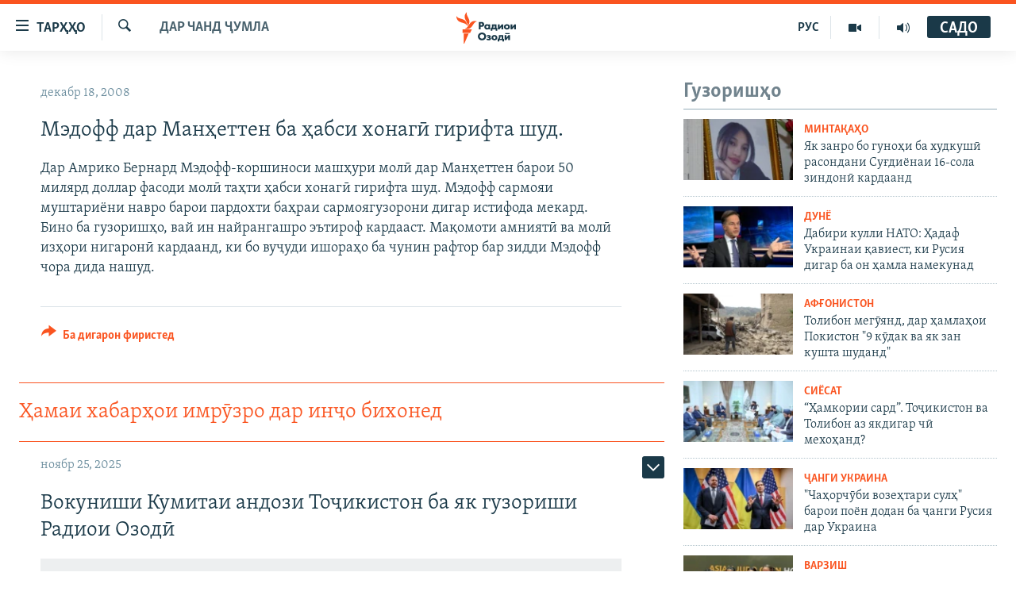

--- FILE ---
content_type: text/html; charset=utf-8
request_url: https://www.ozodi.org/a/1360956.html
body_size: 26785
content:

<!DOCTYPE html>
<html lang="tg" dir="ltr" class="no-js">
<head>
<link href="/Content/responsive/RFE/tg-TJ/RFE-tg-TJ.css?&amp;av=0.0.0.0&amp;cb=369" rel="stylesheet"/>
<script src="https://tags.ozodi.org/rferl-pangea/prod/utag.sync.js"></script> <script type='text/javascript' src='https://www.youtube.com/iframe_api' async></script>
<link rel="manifest" href="/manifest.json">
<script type="text/javascript">
//a general 'js' detection, must be on top level in <head>, due to CSS performance
document.documentElement.className = "js";
var cacheBuster = "369";
var appBaseUrl = "/";
var imgEnhancerBreakpoints = [0, 144, 256, 408, 650, 1023, 1597];
var isLoggingEnabled = false;
var isPreviewPage = false;
var isLivePreviewPage = false;
if (!isPreviewPage) {
window.RFE = window.RFE || {};
window.RFE.cacheEnabledByParam = window.location.href.indexOf('nocache=1') === -1;
const url = new URL(window.location.href);
const params = new URLSearchParams(url.search);
// Remove the 'nocache' parameter
params.delete('nocache');
// Update the URL without the 'nocache' parameter
url.search = params.toString();
window.history.replaceState(null, '', url.toString());
} else {
window.addEventListener('load', function() {
const links = window.document.links;
for (let i = 0; i < links.length; i++) {
links[i].href = '#';
links[i].target = '_self';
}
})
}
var pwaEnabled = false;
var swCacheDisabled;
</script>
<meta charset="utf-8" />
<title>Мэдофф дар Манҳеттен ба ҳабси хонагӣ гирифта шуд. </title>
<meta name="description" content="Дар Амрико Бернард Мэдофф-коршиноси машҳури молӣ дар Манҳеттен барои 50 милярд доллар фасоди молӣ таҳти ҳабси хонагӣ гирифта шуд. Мэдофф сармояи муштариёни навро барои пардохти баҳраи сармоягузорони дигар истифода мекард. Бино ба гузоришҳо, вай ин найрангашро эътироф кардааст. Мақомоти амниятӣ..." />
<meta name="keywords" content="Дар чанд ҷумла" />
<meta name="viewport" content="width=device-width, initial-scale=1.0" />
<meta http-equiv="X-UA-Compatible" content="IE=edge" />
<meta name="robots" content="max-image-preview:large"><meta property="fb:pages" content="174906359256843" /> <meta name="yandex-verification" content="5dc03567353abd09" />
<link href="https://www.ozodi.org/a/1360956.html" rel="canonical" />
<meta name="apple-mobile-web-app-title" content="РАО/РО" />
<meta name="apple-mobile-web-app-status-bar-style" content="black" />
<meta name="apple-itunes-app" content="app-id=1448678370, app-argument=//1360956.ltr" />
<meta content="Мэдофф дар Манҳеттен ба ҳабси хонагӣ гирифта шуд. " property="og:title" />
<meta content="Дар Амрико Бернард Мэдофф-коршиноси машҳури молӣ дар Манҳеттен барои 50 милярд доллар фасоди молӣ таҳти ҳабси хонагӣ гирифта шуд. Мэдофф сармояи муштариёни навро барои пардохти баҳраи сармоягузорони дигар истифода мекард. Бино ба гузоришҳо, вай ин найрангашро эътироф кардааст. Мақомоти амниятӣ..." property="og:description" />
<meta content="article" property="og:type" />
<meta content="https://www.ozodi.org/a/1360956.html" property="og:url" />
<meta content="Радиои Озодӣ" property="og:site_name" />
<meta content="https://www.facebook.com/radio.ozodi" property="article:publisher" />
<meta content="https://www.ozodi.org/Content/responsive/RFE/tg-TJ/img/top_logo_news.png" property="og:image" />
<meta content="1200" property="og:image:width" />
<meta content="675" property="og:image:height" />
<meta content="Рамзи сомона" property="og:image:alt" />
<meta content="210773346019074" property="fb:app_id" />
<meta content="summary_large_image" name="twitter:card" />
<meta content="@RadioiOzodi" name="twitter:site" />
<meta content="https://www.ozodi.org/Content/responsive/RFE/tg-TJ/img/top_logo_news.png" name="twitter:image" />
<meta content="Мэдофф дар Манҳеттен ба ҳабси хонагӣ гирифта шуд. " name="twitter:title" />
<meta content="Дар Амрико Бернард Мэдофф-коршиноси машҳури молӣ дар Манҳеттен барои 50 милярд доллар фасоди молӣ таҳти ҳабси хонагӣ гирифта шуд. Мэдофф сармояи муштариёни навро барои пардохти баҳраи сармоягузорони дигар истифода мекард. Бино ба гузоришҳо, вай ин найрангашро эътироф кардааст. Мақомоти амниятӣ..." name="twitter:description" />
<link rel="amphtml" href="https://www.ozodi.org/amp/1360956.html" />
<script type="application/ld+json">{"articleSection":"Дар чанд ҷумла","isAccessibleForFree":true,"headline":"Мэдофф дар Манҳеттен ба ҳабси хонагӣ гирифта шуд. ","inLanguage":"tg-TJ","keywords":"Дар чанд ҷумла","author":{"@type":"Person","name":"РАО/РО"},"datePublished":"2008-12-18 07:49:58Z","dateModified":"2008-12-18 07:49:58Z","publisher":{"logo":{"width":512,"height":220,"@type":"ImageObject","url":"https://www.ozodi.org/Content/responsive/RFE/tg-TJ/img/logo.png"},"@type":"NewsMediaOrganization","url":"https://www.ozodi.org","sameAs":["http://facebook.com/radio.ozodi","http://www.youtube.com/user/Ozodivideo","https://www.instagram.com/radioiozodi/?hl=en","https://twitter.com/RadioiOzodi","https://t.me/radioozodi"],"name":"Радиои Озодӣ","alternateName":"Радиои Озодӣ"},"@context":"https://schema.org","@type":"NewsArticle","mainEntityOfPage":"https://www.ozodi.org/a/1360956.html","url":"https://www.ozodi.org/a/1360956.html","description":"Дар Амрико Бернард Мэдофф-коршиноси машҳури молӣ дар Манҳеттен барои 50 милярд доллар фасоди молӣ таҳти ҳабси хонагӣ гирифта шуд. Мэдофф сармояи муштариёни навро барои пардохти баҳраи сармоягузорони дигар истифода мекард. Бино ба гузоришҳо, вай ин найрангашро эътироф кардааст. Мақомоти амниятӣ...","image":{"width":1080,"height":608,"@type":"ImageObject","url":"https://gdb.rferl.org/00000000-0000-0000-0000-000000000000_w1080_h608.gif"},"name":"Мэдофф дар Манҳеттен ба ҳабси хонагӣ гирифта шуд. "}</script>
<script src="/Scripts/responsive/infographics.b?v=dVbZ-Cza7s4UoO3BqYSZdbxQZVF4BOLP5EfYDs4kqEo1&amp;av=0.0.0.0&amp;cb=369"></script>
<script src="/Scripts/responsive/loader.b?v=Q26XNwrL6vJYKjqFQRDnx01Lk2pi1mRsuLEaVKMsvpA1&amp;av=0.0.0.0&amp;cb=369"></script>
<link rel="icon" type="image/svg+xml" href="/Content/responsive/RFE/img/webApp/favicon.svg" />
<link rel="alternate icon" href="/Content/responsive/RFE/img/webApp/favicon.ico" />
<link rel="mask-icon" color="#ea6903" href="/Content/responsive/RFE/img/webApp/favicon_safari.svg" />
<link rel="apple-touch-icon" sizes="152x152" href="/Content/responsive/RFE/img/webApp/ico-152x152.png" />
<link rel="apple-touch-icon" sizes="144x144" href="/Content/responsive/RFE/img/webApp/ico-144x144.png" />
<link rel="apple-touch-icon" sizes="114x114" href="/Content/responsive/RFE/img/webApp/ico-114x114.png" />
<link rel="apple-touch-icon" sizes="72x72" href="/Content/responsive/RFE/img/webApp/ico-72x72.png" />
<link rel="apple-touch-icon-precomposed" href="/Content/responsive/RFE/img/webApp/ico-57x57.png" />
<link rel="icon" sizes="192x192" href="/Content/responsive/RFE/img/webApp/ico-192x192.png" />
<link rel="icon" sizes="128x128" href="/Content/responsive/RFE/img/webApp/ico-128x128.png" />
<meta name="msapplication-TileColor" content="#ffffff" />
<meta name="msapplication-TileImage" content="/Content/responsive/RFE/img/webApp/ico-144x144.png" />
<link rel="preload" href="/Content/responsive/fonts/Skolar-Lt_Cyrl_v2.4.woff" type="font/woff" as="font" crossorigin="anonymous" />
<link rel="preload" href="/Content/responsive/fonts/SkolarSans-Cn-Bd_LatnCyrl_v2.3.woff" type="font/woff" as="font" crossorigin="anonymous" />
<link rel="alternate" type="application/rss+xml" title="RFE/RL - Top Stories [RSS]" href="/api/" />
<link rel="sitemap" type="application/rss+xml" href="/sitemap.xml" />
</head>
<body class=" nav-no-loaded cc_theme pg-arch arch-news nojs-images ">
<script type="text/javascript" >
var analyticsData = {url:"https://www.ozodi.org/a/1360956.html",property_id:"422",article_uid:"1360956",page_title:"Мэдофф дар Манҳеттен ба ҳабси хонагӣ гирифта шуд. ",page_type:"article",content_type:"article",subcontent_type:"article",last_modified:"2008-12-18 07:49:58Z",pub_datetime:"2008-12-18 07:49:58Z",pub_year:"2008",pub_month:"12",pub_day:"18",pub_hour:"07",pub_weekday:"Thursday",section:"дар чанд ҷумла",english_section:"news",byline:"",categories:"news",domain:"www.ozodi.org",language:"Tajik",language_service:"RFERL Tajik",platform:"web",copied:"no",copied_article:"",copied_title:"",runs_js:"Yes",cms_release:"8.44.0.0.369",enviro_type:"prod",slug:"",entity:"RFE",short_language_service:"TAJ",platform_short:"W",page_name:"Мэдофф дар Манҳеттен ба ҳабси хонагӣ гирифта шуд. "};
</script>
<noscript><iframe src="https://www.googletagmanager.com/ns.html?id=GTM-WXZBPZ" height="0" width="0" style="display:none;visibility:hidden"></iframe></noscript><script type="text/javascript" data-cookiecategory="analytics">
var gtmEventObject = Object.assign({}, analyticsData, {event: 'page_meta_ready'});window.dataLayer = window.dataLayer || [];window.dataLayer.push(gtmEventObject);
if (top.location === self.location) { //if not inside of an IFrame
var renderGtm = "true";
if (renderGtm === "true") {
(function(w,d,s,l,i){w[l]=w[l]||[];w[l].push({'gtm.start':new Date().getTime(),event:'gtm.js'});var f=d.getElementsByTagName(s)[0],j=d.createElement(s),dl=l!='dataLayer'?'&l='+l:'';j.async=true;j.src='//www.googletagmanager.com/gtm.js?id='+i+dl;f.parentNode.insertBefore(j,f);})(window,document,'script','dataLayer','GTM-WXZBPZ');
}
}
</script>
<!--Analytics tag js version start-->
<script type="text/javascript" data-cookiecategory="analytics">
var utag_data = Object.assign({}, analyticsData, {});
if(typeof(TealiumTagFrom)==='function' && typeof(TealiumTagSearchKeyword)==='function') {
var utag_from=TealiumTagFrom();var utag_searchKeyword=TealiumTagSearchKeyword();
if(utag_searchKeyword!=null && utag_searchKeyword!=='' && utag_data["search_keyword"]==null) utag_data["search_keyword"]=utag_searchKeyword;if(utag_from!=null && utag_from!=='') utag_data["from"]=TealiumTagFrom();}
if(window.top!== window.self&&utag_data.page_type==="snippet"){utag_data.page_type = 'iframe';}
try{if(window.top!==window.self&&window.self.location.hostname===window.top.location.hostname){utag_data.platform = 'self-embed';utag_data.platform_short = 'se';}}catch(e){if(window.top!==window.self&&window.self.location.search.includes("platformType=self-embed")){utag_data.platform = 'cross-promo';utag_data.platform_short = 'cp';}}
(function(a,b,c,d){ a="https://tags.ozodi.org/rferl-pangea/prod/utag.js"; b=document;c="script";d=b.createElement(c);d.src=a;d.type="text/java"+c;d.async=true; a=b.getElementsByTagName(c)[0];a.parentNode.insertBefore(d,a); })();
</script>
<!--Analytics tag js version end-->
<!-- Analytics tag management NoScript -->
<noscript>
<img style="position: absolute; border: none;" src="https://ssc.ozodi.org/b/ss/bbgprod,bbgentityrferl/1/G.4--NS/1649265825?pageName=rfe%3ataj%3aw%3aarticle%3a%d0%9c%d1%8d%d0%b4%d0%be%d1%84%d1%84%20%d0%b4%d0%b0%d1%80%20%d0%9c%d0%b0%d0%bd%d2%b3%d0%b5%d1%82%d1%82%d0%b5%d0%bd%20%d0%b1%d0%b0%20%d2%b3%d0%b0%d0%b1%d1%81%d0%b8%20%d1%85%d0%be%d0%bd%d0%b0%d0%b3%d3%a3%20%d0%b3%d0%b8%d1%80%d0%b8%d1%84%d1%82%d0%b0%20%d1%88%d1%83%d0%b4.%20&amp;c6=%d0%9c%d1%8d%d0%b4%d0%be%d1%84%d1%84%20%d0%b4%d0%b0%d1%80%20%d0%9c%d0%b0%d0%bd%d2%b3%d0%b5%d1%82%d1%82%d0%b5%d0%bd%20%d0%b1%d0%b0%20%d2%b3%d0%b0%d0%b1%d1%81%d0%b8%20%d1%85%d0%be%d0%bd%d0%b0%d0%b3%d3%a3%20%d0%b3%d0%b8%d1%80%d0%b8%d1%84%d1%82%d0%b0%20%d1%88%d1%83%d0%b4.%20&amp;v36=8.44.0.0.369&amp;v6=D=c6&amp;g=https%3a%2f%2fwww.ozodi.org%2fa%2f1360956.html&amp;c1=D=g&amp;v1=D=g&amp;events=event1,event52&amp;c16=rferl%20tajik&amp;v16=D=c16&amp;c5=news&amp;v5=D=c5&amp;ch=%d0%94%d0%b0%d1%80%20%d1%87%d0%b0%d0%bd%d0%b4%20%d2%b7%d1%83%d0%bc%d0%bb%d0%b0&amp;c15=tajik&amp;v15=D=c15&amp;c4=article&amp;v4=D=c4&amp;c14=1360956&amp;v14=D=c14&amp;v20=no&amp;c17=web&amp;v17=D=c17&amp;mcorgid=518abc7455e462b97f000101%40adobeorg&amp;server=www.ozodi.org&amp;pageType=D=c4&amp;ns=bbg&amp;v29=D=server&amp;v25=rfe&amp;v30=422&amp;v105=D=User-Agent " alt="analytics" width="1" height="1" /></noscript>
<!-- End of Analytics tag management NoScript -->
<!--*** Accessibility links - For ScreenReaders only ***-->
<section>
<div class="sr-only">
<h2>Пайвандҳои дастрасӣ</h2>
<ul>
<li><a href="#content" data-disable-smooth-scroll="1">Ҷаҳиш ба мояи аслӣ</a></li>
<li><a href="#navigation" data-disable-smooth-scroll="1">Ҷаҳиш ба феҳристи аслӣ</a></li>
<li><a href="#txtHeaderSearch" data-disable-smooth-scroll="1">Ҷаҳиш ба ҷустор</a></li>
</ul>
</div>
</section>
<div dir="ltr">
<div id="page">
<aside>
<div class="c-lightbox overlay-modal">
<div class="c-lightbox__intro">
<h2 class="c-lightbox__intro-title"></h2>
<button class="btn btn--rounded c-lightbox__btn c-lightbox__intro-next" title="Баъдӣ">
<span class="ico ico--rounded ico-chevron-forward"></span>
<span class="sr-only">Баъдӣ</span>
</button>
</div>
<div class="c-lightbox__nav">
<button class="btn btn--rounded c-lightbox__btn c-lightbox__btn--close" title="Пӯшонед">
<span class="ico ico--rounded ico-close"></span>
<span class="sr-only">Пӯшонед</span>
</button>
<button class="btn btn--rounded c-lightbox__btn c-lightbox__btn--prev" title="Пешӣ">
<span class="ico ico--rounded ico-chevron-backward"></span>
<span class="sr-only">Пешӣ</span>
</button>
<button class="btn btn--rounded c-lightbox__btn c-lightbox__btn--next" title="Баъдӣ">
<span class="ico ico--rounded ico-chevron-forward"></span>
<span class="sr-only">Баъдӣ</span>
</button>
</div>
<div class="c-lightbox__content-wrap">
<figure class="c-lightbox__content">
<span class="c-spinner c-spinner--lightbox">
<img src="/Content/responsive/img/player-spinner.png"
alt="лутфан мунтазир бошед "
title="лутфан мунтазир бошед " />
</span>
<div class="c-lightbox__img">
<div class="thumb">
<img src="" alt="" />
</div>
</div>
<figcaption>
<div class="c-lightbox__info c-lightbox__info--foot">
<span class="c-lightbox__counter"></span>
<span class="caption c-lightbox__caption"></span>
</div>
</figcaption>
</figure>
</div>
<div class="hidden">
<div class="content-advisory__box content-advisory__box--lightbox">
<span class="content-advisory__box-text">Тасвир саҳнаҳое дорад, ки шояд барои дигарон нофорам бошанд.</span>
<button class="btn btn--transparent content-advisory__box-btn m-t-md" value="text" type="button">
<span class="btn__text">
Пардабардорӣ
</span>
</button>
</div>
</div>
</div>
<div class="ctc-message pos-fix">
<div class="ctc-message__inner">Тор нусхагирӣ шуд</div>
</div>
</aside>
<div class="hdr-20 hdr-20--big">
<div class="hdr-20__inner">
<div class="hdr-20__max pos-rel">
<div class="hdr-20__side hdr-20__side--primary d-flex">
<label data-for="main-menu-ctrl" data-switcher-trigger="true" data-switch-target="main-menu-ctrl" class="burger hdr-trigger pos-rel trans-trigger" data-trans-evt="click" data-trans-id="menu">
<span class="ico ico-close hdr-trigger__ico hdr-trigger__ico--close burger__ico burger__ico--close"></span>
<span class="ico ico-menu hdr-trigger__ico hdr-trigger__ico--open burger__ico burger__ico--open"></span>
<span class="burger__label">ТАРҲҲО</span>
</label>
<div class="menu-pnl pos-fix trans-target" data-switch-target="main-menu-ctrl" data-trans-id="menu">
<div class="menu-pnl__inner">
<nav class="main-nav menu-pnl__item menu-pnl__item--first">
<ul class="main-nav__list accordeon" data-analytics-tales="false" data-promo-name="link" data-location-name="nav,secnav">
<li class="main-nav__item accordeon__item" data-switch-target="menu-item-3142">
<label class="main-nav__item-name main-nav__item-name--label accordeon__control-label" data-switcher-trigger="true" data-for="menu-item-3142">
Гӯшаҳо
<span class="ico ico-chevron-down main-nav__chev"></span>
</label>
<div class="main-nav__sub-list">
<a class="main-nav__item-name main-nav__item-name--link main-nav__item-name--sub" href="/z/542" title="Сиёсат" data-item-name="politics" >Сиёсат</a>
<a class="main-nav__item-name main-nav__item-name--link main-nav__item-name--sub" href="/z/543" title="Иқтисод" data-item-name="economics" >Иқтисод</a>
<a class="main-nav__item-name main-nav__item-name--link main-nav__item-name--sub" href="/z/16829" title="Ҷомеа" data-item-name="society" >Ҷомеа</a>
<a class="main-nav__item-name main-nav__item-name--link main-nav__item-name--sub" href="/z/23154" title="Қазияи &quot;Крокус&quot;" data-item-name="moscow-attack" >Қазияи &quot;Крокус&quot;</a>
<a class="main-nav__item-name main-nav__item-name--link main-nav__item-name--sub" href="/z/3537" title="Осиёи Марказӣ" data-item-name="central_asia" >Осиёи Марказӣ</a>
<a class="main-nav__item-name main-nav__item-name--link main-nav__item-name--sub" href="/z/545" title="Фарҳанг" data-item-name="culture" >Фарҳанг</a>
<a class="main-nav__item-name main-nav__item-name--link main-nav__item-name--sub" href="/z/17632" title="Меҳмони Озодӣ" data-item-name="guest-of-ozodi" >Меҳмони Озодӣ</a>
<a class="main-nav__item-name main-nav__item-name--link main-nav__item-name--sub" href="/z/562" title="Варзиш" data-item-name="Sports" >Варзиш</a>
</div>
</li>
<li class="main-nav__item">
<a class="main-nav__item-name main-nav__item-name--link" href="/freetalk" title="Гапи Озод" data-item-name="gapi-ozod" >Гапи Озод</a>
</li>
<li class="main-nav__item">
<a class="main-nav__item-name main-nav__item-name--link" href="/migrantslife" title="Рӯзгори муҳоҷир" data-item-name="migrantslife" >Рӯзгори муҳоҷир</a>
</li>
<li class="main-nav__item">
<a class="main-nav__item-name main-nav__item-name--link" href="/hellosister" title="Салом, хоҳар" data-item-name="hellosister" >Салом, хоҳар</a>
</li>
<li class="main-nav__item">
<a class="main-nav__item-name main-nav__item-name--link" href="/investigation" title="Таҳқиқот" data-item-name="investigation" >Таҳқиқот</a>
</li>
<li class="main-nav__item">
<a class="main-nav__item-name main-nav__item-name--link" href="/z/22610" title="Ҷанг дар Украина" data-item-name="ukraine-war" >Ҷанг дар Украина</a>
</li>
<li class="main-nav__item accordeon__item" data-switch-target="menu-item-3160">
<label class="main-nav__item-name main-nav__item-name--label accordeon__control-label" data-switcher-trigger="true" data-for="menu-item-3160">
Назари мардум
<span class="ico ico-chevron-down main-nav__chev"></span>
</label>
<div class="main-nav__sub-list">
<a class="main-nav__item-name main-nav__item-name--link main-nav__item-name--sub" href="/z/2673" title="Блогистон" data-item-name="Blogistan" >Блогистон</a>
<a class="main-nav__item-name main-nav__item-name--link main-nav__item-name--sub" href="/z/21718" title="Озодӣ Онлайн" data-item-name="ozodi-online" >Озодӣ Онлайн</a>
</div>
</li>
<li class="main-nav__item accordeon__item" data-switch-target="menu-item-3161">
<label class="main-nav__item-name main-nav__item-name--label accordeon__control-label" data-switcher-trigger="true" data-for="menu-item-3161">
Чандрасонаӣ
<span class="ico ico-chevron-down main-nav__chev"></span>
</label>
<div class="main-nav__sub-list">
<a class="main-nav__item-name main-nav__item-name--link main-nav__item-name--sub" href="/z/643" title="Видео" data-item-name="video_report" >Видео</a>
<a class="main-nav__item-name main-nav__item-name--link main-nav__item-name--sub" href="/z/16875" title="Нигористон" data-item-name="photo-gallery" >Нигористон</a>
<a class="main-nav__item-name main-nav__item-name--link main-nav__item-name--sub" href="/z/17274" title="Гузоришҳои радиоӣ" data-item-name="radio-reports" >Гузоришҳои радиоӣ</a>
</div>
</li>
<li class="main-nav__item">
<a class="main-nav__item-name main-nav__item-name--link" href="/ozodi-lists" title="Рӯйхатҳо" data-item-name="ozodi-lists" >Рӯйхатҳо</a>
</li>
<li class="main-nav__item">
<a class="main-nav__item-name main-nav__item-name--link" href="/z/23080" title="Китобҳои Озодӣ" data-item-name="books" >Китобҳои Озодӣ</a>
</li>
</ul>
</nav>
<div class="menu-pnl__item">
<a href="https://rus.ozodi.org" class="menu-pnl__item-link" alt="Русский">Русский</a>
</div>
<div class="menu-pnl__item menu-pnl__item--social">
<h5 class="menu-pnl__sub-head">Пайгирӣ кунед </h5>
<a href="https://news.google.com/publications/CAAqBwgKMOiFhAEwv7sO?hl=ru&amp;gl=RU&amp;ceid=RU%3Aru" title="Моро дар Google News пайгирӣ кунед" data-analytics-text="follow_on_google_news" class="btn btn--rounded btn--social-inverted menu-pnl__btn js-social-btn btn-g-news" target="_blank" rel="noopener">
<span class="ico ico-google-news ico--rounded"></span>
</a>
<a href="http://facebook.com/radio.ozodi" title="Моро дар Facebook пайгирӣ кунед" data-analytics-text="follow_on_facebook" class="btn btn--rounded btn--social-inverted menu-pnl__btn js-social-btn btn-facebook" target="_blank" rel="noopener">
<span class="ico ico-facebook-alt ico--rounded"></span>
</a>
<a href="http://www.youtube.com/user/Ozodivideo" title="Моро дар Youtube пайгирӣ кунед" data-analytics-text="follow_on_youtube" class="btn btn--rounded btn--social-inverted menu-pnl__btn js-social-btn btn-youtube" target="_blank" rel="noopener">
<span class="ico ico-youtube ico--rounded"></span>
</a>
<a href="https://www.instagram.com/radioiozodi/?hl=en" title="Моро дар Инстаграм пайгирӣ кунед" data-analytics-text="follow_on_instagram" class="btn btn--rounded btn--social-inverted menu-pnl__btn js-social-btn btn-instagram" target="_blank" rel="noopener">
<span class="ico ico-instagram ico--rounded"></span>
</a>
<a href="https://twitter.com/RadioiOzodi" title="Моро дар Twitter пайгирӣ кунед" data-analytics-text="follow_on_twitter" class="btn btn--rounded btn--social-inverted menu-pnl__btn js-social-btn btn-twitter" target="_blank" rel="noopener">
<span class="ico ico-twitter ico--rounded"></span>
</a>
<a href="https://t.me/radioozodi" title="Моро дар Telegram пайгирӣ кунед" data-analytics-text="follow_on_telegram" class="btn btn--rounded btn--social-inverted menu-pnl__btn js-social-btn btn-telegram" target="_blank" rel="noopener">
<span class="ico ico-telegram ico--rounded"></span>
</a>
</div>
<div class="menu-pnl__item">
<a href="/navigation/allsites" class="menu-pnl__item-link">
<span class="ico ico-languages "></span>
Ҳамаи сомонаҳои RFE/RL
</a>
</div>
</div>
</div>
<label data-for="top-search-ctrl" data-switcher-trigger="true" data-switch-target="top-search-ctrl" class="top-srch-trigger hdr-trigger">
<span class="ico ico-close hdr-trigger__ico hdr-trigger__ico--close top-srch-trigger__ico top-srch-trigger__ico--close"></span>
<span class="ico ico-search hdr-trigger__ico hdr-trigger__ico--open top-srch-trigger__ico top-srch-trigger__ico--open"></span>
</label>
<div class="srch-top srch-top--in-header" data-switch-target="top-search-ctrl">
<div class="container">
<form action="/s" class="srch-top__form srch-top__form--in-header" id="form-topSearchHeader" method="get" role="search"><label for="txtHeaderSearch" class="sr-only">Ҷустуҷӯ</label>
<input type="text" id="txtHeaderSearch" name="k" placeholder="Ҷустуҷӯи матн ..." accesskey="s" value="" class="srch-top__input analyticstag-event" onkeydown="if (event.keyCode === 13) { FireAnalyticsTagEventOnSearch('search', $dom.get('#txtHeaderSearch')[0].value) }" />
<button title="Ҷустуҷӯ" type="submit" class="btn btn--top-srch analyticstag-event" onclick="FireAnalyticsTagEventOnSearch('search', $dom.get('#txtHeaderSearch')[0].value) ">
<span class="ico ico-search"></span>
</button></form>
</div>
</div>
<a href="/" class="main-logo-link">
<img src="/Content/responsive/RFE/tg-TJ/img/logo-compact.svg" class="main-logo main-logo--comp" alt="Рамзи сомона">
<img src="/Content/responsive/RFE/tg-TJ/img/logo.svg" class="main-logo main-logo--big" alt="Рамзи сомона">
</a>
</div>
<div class="hdr-20__side hdr-20__side--secondary d-flex">
<a href="/radio/programs" title="Шунавед" class="hdr-20__secondary-item" data-item-name="audio">
<span class="ico ico-audio hdr-20__secondary-icon"></span>
</a>
<a href="https://www.youtube.com/user/Ozodivideo" title="YouTube" class="hdr-20__secondary-item" data-item-name="video">
<span class="ico ico-video hdr-20__secondary-icon"></span>
</a>
<a href="https://rus.ozodi.org" title="РУС" class="hdr-20__secondary-item hdr-20__secondary-item--lang" data-item-name="satellite">
РУС
</a>
<a href="/s" title="Ҷустуҷӯ" class="hdr-20__secondary-item hdr-20__secondary-item--search" data-item-name="search">
<span class="ico ico-search hdr-20__secondary-icon hdr-20__secondary-icon--search"></span>
</a>
<div class="hdr-20__secondary-item live-b-drop">
<div class="live-b-drop__off">
<a href="/live" class="live-b-drop__link" title="САДО" data-item-name="live">
<span class="badge badge--live-btn badge--live-btn-off">
САДО
</span>
</a>
</div>
<div class="live-b-drop__on hidden">
<label data-for="live-ctrl" data-switcher-trigger="true" data-switch-target="live-ctrl" class="live-b-drop__label pos-rel">
<span class="badge badge--live badge--live-btn">
САДО
</span>
<span class="ico ico-close live-b-drop__label-ico live-b-drop__label-ico--close"></span>
</label>
<div class="live-b-drop__panel" id="targetLivePanelDiv" data-switch-target="live-ctrl"></div>
</div>
</div>
<div class="srch-bottom">
<form action="/s" class="srch-bottom__form d-flex" id="form-bottomSearch" method="get" role="search"><label for="txtSearch" class="sr-only">Ҷустуҷӯ</label>
<input type="search" id="txtSearch" name="k" placeholder="Ҷустуҷӯи матн ..." accesskey="s" value="" class="srch-bottom__input analyticstag-event" onkeydown="if (event.keyCode === 13) { FireAnalyticsTagEventOnSearch('search', $dom.get('#txtSearch')[0].value) }" />
<button title="Ҷустуҷӯ" type="submit" class="btn btn--bottom-srch analyticstag-event" onclick="FireAnalyticsTagEventOnSearch('search', $dom.get('#txtSearch')[0].value) ">
<span class="ico ico-search"></span>
</button></form>
</div>
</div>
<img src="/Content/responsive/RFE/tg-TJ/img/logo-print.gif" class="logo-print" alt="Рамзи сомона">
<img src="/Content/responsive/RFE/tg-TJ/img/logo-print_color.png" class="logo-print logo-print--color" alt="Рамзи сомона">
</div>
</div>
</div>
<script>
if (document.body.className.indexOf('pg-home') > -1) {
var nav2In = document.querySelector('.hdr-20__inner');
var nav2Sec = document.querySelector('.hdr-20__side--secondary');
var secStyle = window.getComputedStyle(nav2Sec);
if (nav2In && window.pageYOffset < 150 && secStyle['position'] !== 'fixed') {
nav2In.classList.add('hdr-20__inner--big')
}
}
</script>
<div class="c-hlights c-hlights--breaking c-hlights--no-item" data-hlight-display="mobile,desktop">
<div class="c-hlights__wrap container p-0">
<div class="c-hlights__nav">
<a role="button" href="#" title="Пешӣ">
<span class="ico ico-chevron-backward m-0"></span>
<span class="sr-only">Пешӣ</span>
</a>
<a role="button" href="#" title="Баъдӣ">
<span class="ico ico-chevron-forward m-0"></span>
<span class="sr-only">Баъдӣ</span>
</a>
</div>
<span class="c-hlights__label">
<span class="">Хабари нав</span>
<span class="switcher-trigger">
<label data-for="more-less-1" data-switcher-trigger="true" class="switcher-trigger__label switcher-trigger__label--more p-b-0" title="Бештар">
<span class="ico ico-chevron-down"></span>
</label>
<label data-for="more-less-1" data-switcher-trigger="true" class="switcher-trigger__label switcher-trigger__label--less p-b-0" title="Камтар...">
<span class="ico ico-chevron-up"></span>
</label>
</span>
</span>
<ul class="c-hlights__items switcher-target" data-switch-target="more-less-1">
</ul>
</div>
</div> <div id="content">
<div class="container">
<div class="row">
<div class="col-sm-12 col-md-8">
<div class="news">
<h1 class="pg-title pg-title--move-to-header">
Дар чанд ҷумла
</h1>
<div id="newsItems" class="accordeon accordeon--scroll-adjust">
<div class="accordeon__item-wrap">
<div class="news__item news__item--unopenable accordeon__item sticky-btn-parent" data-switcher-opened=true data-switch-target="more-less-1360956" data-article-id="1360956" data-api-id="1360956" data-api-type="1">
<div class="news__item-inner pos-rel">
<div class="publishing-details ">
<div class="published">
<span class="date" >
<time pubdate="pubdate" datetime="2008-12-18T12:49:58+05:00">
декабр 18, 2008
</time>
</span>
</div>
</div>
<h1 class="title pg-title">
Мэдофф дар Манҳеттен ба ҳабси хонагӣ гирифта шуд.
</h1>
<div class="news__buttons news__buttons--main pos-abs">
<button class="btn btn--news btn--news-more pos-abs">
<span class="ico ico-chevron-down"></span>
</button>
<button class="btn btn--news sticky-btn btn--news-less">
<span class="ico ico-close"></span>
</button>
</div>
<div class="wsw accordeon__target">
Дар Амрико Бернард Мэдофф-коршиноси машҳури молӣ дар Манҳеттен барои 50 милярд доллар фасоди молӣ таҳти ҳабси хонагӣ гирифта шуд. Мэдофф сармояи муштариёни навро барои пардохти баҳраи сармоягузорони дигар истифода мекард. Бино ба гузоришҳо, вай ин найрангашро эътироф кардааст. Мақомоти амниятӣ ва молӣ изҳори нигаронӣ кардаанд, ки бо вуҷуди ишораҳо ба чунин рафтор бар зидди Мэдофф чора дида нашуд.
</div>
<div class="pos-rel news__read-more">
<label class="news__read-more-label accordeon__control-label pos-abs" data-for="more-less-1360956" data-switcher-trigger="true"></label>
<a class="btn btn--link news__read-more-btn" href="#" title="Идома">
<span class="btn__text">
Идома
</span>
</a>
</div>
<label data-for="more-less-1360956" data-switcher-trigger="true" class="switcher-trigger__label accordeon__control-label news__control-label pos-abs"></label>
</div>
<div class="news__share-outer">
<div class="links">
<p class="buttons link-content-sharing p-0 ">
<button class="btn btn--link btn-content-sharing p-t-0 " id="btnContentSharing" value="text" role="Button" type="" title="имконияти бештари нашр">
<span class="ico ico-share ico--l"></span>
<span class="btn__text ">
Ба дигарон фиристед
</span>
</button>
</p>
<aside class="content-sharing js-content-sharing " role="complementary"
data-share-url="https://www.ozodi.org/a/1360956.html" data-share-title="Мэдофф дар Манҳеттен ба ҳабси хонагӣ гирифта шуд. " data-share-text="">
<div class="content-sharing__popover">
<h6 class="content-sharing__title">Ба дигарон фиристед</h6>
<button href="#close" id="btnCloseSharing" class="btn btn--text-like content-sharing__close-btn">
<span class="ico ico-close ico--l"></span>
</button>
<ul class="content-sharing__list">
<li class="content-sharing__item">
<div class="ctc ">
<input type="text" class="ctc__input" readonly="readonly">
<a href="" js-href="https://www.ozodi.org/a/1360956.html" class="content-sharing__link ctc__button">
<span class="ico ico-copy-link ico--rounded ico--s"></span>
<span class="content-sharing__link-text">Линкро нусхабардорӣ кунед</span>
</a>
</div>
</li>
<li class="content-sharing__item">
<a href="https://facebook.com/sharer.php?u=https%3a%2f%2fwww.ozodi.org%2fa%2f1360956.html"
data-analytics-text="share_on_facebook"
title="Facebook" target="_blank"
class="content-sharing__link js-social-btn">
<span class="ico ico-facebook ico--rounded ico--s"></span>
<span class="content-sharing__link-text">Facebook</span>
</a>
</li>
<li class="content-sharing__item">
<a href="https://twitter.com/share?url=https%3a%2f%2fwww.ozodi.org%2fa%2f1360956.html&amp;text=%d0%9c%d1%8d%d0%b4%d0%be%d1%84%d1%84+%d0%b4%d0%b0%d1%80+%d0%9c%d0%b0%d0%bd%d2%b3%d0%b5%d1%82%d1%82%d0%b5%d0%bd+%d0%b1%d0%b0+%d2%b3%d0%b0%d0%b1%d1%81%d0%b8+%d1%85%d0%be%d0%bd%d0%b0%d0%b3%d3%a3+%d0%b3%d0%b8%d1%80%d0%b8%d1%84%d1%82%d0%b0+%d1%88%d1%83%d0%b4.+"
data-analytics-text="share_on_twitter"
title="X (Twitter)" target="_blank"
class="content-sharing__link js-social-btn">
<span class="ico ico-twitter ico--rounded ico--s"></span>
<span class="content-sharing__link-text">X (Twitter)</span>
</a>
</li>
<li class="content-sharing__item">
<a href="mailto:?body=https%3a%2f%2fwww.ozodi.org%2fa%2f1360956.html&amp;subject=Мэдофф дар Манҳеттен ба ҳабси хонагӣ гирифта шуд. "
title="Email"
class="content-sharing__link ">
<span class="ico ico-email ico--rounded ico--s"></span>
<span class="content-sharing__link-text">Email</span>
</a>
</li>
</ul>
</div>
</aside>
</div>
</div>
</div>
</div>
<div class="news__item news__item--spacer ">
<h4 class="title news__spacer-title">Ҳамаи хабарҳои имрӯзро дар инҷо бихонед</h4>
</div>
<div class="accordeon__item-wrap">
<div class="news__item news__item--unopenable accordeon__item sticky-btn-parent" data-switch-target="more-less-33605322" data-article-id="33605322" data-api-id="33605322" data-api-type="1">
<div class="news__item-inner pos-rel">
<div class="publishing-details ">
<div class="published">
<span class="date" >
<time pubdate="pubdate" datetime="2025-11-25T20:02:23+05:00">
ноябр 25, 2025
</time>
</span>
</div>
</div>
<h1 class="title pg-title">
Вокуниши Кумитаи андози Тоҷикистон ба як гузориши Радиои Озодӣ
</h1>
<div class="cover-media">
<figure class="media-image js-media-expand">
<div class="img-wrap">
<div class="thumb thumb16_9">
<img src="https://gdb.rferl.org/ef6c7fca-487c-4d7f-99f0-d6ce3b4c8ad1_w250_r1_s.jpg" alt="" />
</div>
</div>
</figure>
</div>
<div class="news__buttons news__buttons--main pos-abs">
<button class="btn btn--news btn--news-more pos-abs">
<span class="ico ico-chevron-down"></span>
</button>
<button class="btn btn--news sticky-btn btn--news-less">
<span class="ico ico-close"></span>
</button>
</div>
<div class="wsw accordeon__target">
<p style="text-align: justify;">Кумитаи андоз ба як <a href="https://smarturl.click/XDwdQ" target="_blank" class="wsw__a" dir="ltr">гузориши Радиои Озодӣ</a> аз 11-уми ноябри имсол дар бораи қатъи кори ҳазорҳо ширкату соҳибкори инфиродӣ дар Тоҷикистон вокуниш кард.</p><p style="text-align: justify;"><a href="https://smarturl.click/e0A4Y" target="_blank" class="wsw__a" dir="ltr">Дар гузориш</a> бо такя ба маълумоти Оҷонси омор гуфта шуда буд, ки аз 810 ҳазор ширкату соҳибкори инфиродӣ зиёда аз 400 ҳазори онҳо корро бас карда ва ё аз байн рафтаанд.</p><p style="text-align: justify;">Дафтари матбуоти Кумитаи андоз дар номае ба Радиои Озодӣ навишт, тибқи Феҳристи ягонаи давлатӣ “то якуми ноябр 378,4 ҳазор ширкату соҳибкори инфиродӣ вуҷуд доранд” ва ин рақам “нисбат ба аввали сол 13,2 ҳазор маврид зиёд аст”.</p><p style="text-align: justify;">Ин дар ҳолест, ки хабаргузории давлатии “Ховар” рӯзи 25-уми октябри имсол навишт, “то 1-уми октябр тариқи “Равзанаи ягона” дар тамоми ҷумҳурӣ 810,7 ҳазор субъекти хоҷагидор ба қайд гирифта шудааст ва аз ин 59,8 ҳазор шахси хуқуқӣ ва 750,9 ҳазор соҳибкори инфиродӣ мебошанд.”</p><p style="text-align: justify;">Рӯшан нест, омори кадоме дуруст аст.</p><p style="text-align: justify;"><em>М</em>асъулони Кумитаи андоз дар номаи худ ба Радиои Озодӣ аслан нагуфтаанд, ки чӣ теъдод аз ширкату соҳибкорон аз байн рафтанд ё фаъолияти худро қатъ карданд. Ба ҷойи ин, гӯшзад кардаанд, ки тайи солҳои охир қонунгузориро беҳтар ва сабтиноми ширкату соҳибкоронро осон намудаанд.</p><p style="text-align: justify;">Аз 10-уми январи имсол санҷиши соҳибкорон дар Тоҷикистон ба муҳлати ду сол (ба ҷуз мақомоти андоз) манъ шудааст.</p><p style="text-align: justify;">Дар гузашта низ мақомот борҳо аз пешниҳоди имтиёзу сабукӣ ба соҳибкорон хабар додаанд, вале соҳибкорон баҳраҳои баланди бонкӣ, вуҷуди фасоди молӣ, набудани шаффофияту рақобати солим, инҳисор ё монополияи соҳаҳои сердаромад ва молиёти баландро аз мушкилоту монеаҳо номбар мекунанд.</p>
</div>
<div class="pos-rel news__read-more">
<label class="news__read-more-label accordeon__control-label pos-abs" data-for="more-less-33605322" data-switcher-trigger="true"></label>
<a class="btn btn--link news__read-more-btn" href="#" title="Идома">
<span class="btn__text">
Идома
</span>
</a>
</div>
<label data-for="more-less-33605322" data-switcher-trigger="true" class="switcher-trigger__label accordeon__control-label news__control-label pos-abs"></label>
</div>
<div class="news__share-outer">
<div class="links">
<p class="buttons link-content-sharing p-0 ">
<button class="btn btn--link btn-content-sharing p-t-0 " id="btnContentSharing" value="text" role="Button" type="" title="имконияти бештари нашр">
<span class="ico ico-share ico--l"></span>
<span class="btn__text ">
Ба дигарон фиристед
</span>
</button>
</p>
<aside class="content-sharing js-content-sharing " role="complementary"
data-share-url="/a/vokunishi-kumitai-andozi-tojikiston-ba-yak-guzorishi-radioi-ozodi/33605322.html" data-share-title="Вокуниши Кумитаи андози Тоҷикистон ба як гузориши Радиои Озодӣ" data-share-text="">
<div class="content-sharing__popover">
<h6 class="content-sharing__title">Ба дигарон фиристед</h6>
<button href="#close" id="btnCloseSharing" class="btn btn--text-like content-sharing__close-btn">
<span class="ico ico-close ico--l"></span>
</button>
<ul class="content-sharing__list">
<li class="content-sharing__item">
<div class="ctc ">
<input type="text" class="ctc__input" readonly="readonly">
<a href="" js-href="/a/vokunishi-kumitai-andozi-tojikiston-ba-yak-guzorishi-radioi-ozodi/33605322.html" class="content-sharing__link ctc__button">
<span class="ico ico-copy-link ico--rounded ico--s"></span>
<span class="content-sharing__link-text">Линкро нусхабардорӣ кунед</span>
</a>
</div>
</li>
<li class="content-sharing__item">
<a href="https://facebook.com/sharer.php?u=%2fa%2fvokunishi-kumitai-andozi-tojikiston-ba-yak-guzorishi-radioi-ozodi%2f33605322.html"
data-analytics-text="share_on_facebook"
title="Facebook" target="_blank"
class="content-sharing__link js-social-btn">
<span class="ico ico-facebook ico--rounded ico--s"></span>
<span class="content-sharing__link-text">Facebook</span>
</a>
</li>
<li class="content-sharing__item">
<a href="https://twitter.com/share?url=%2fa%2fvokunishi-kumitai-andozi-tojikiston-ba-yak-guzorishi-radioi-ozodi%2f33605322.html&amp;text=%d0%92%d0%be%d0%ba%d1%83%d0%bd%d0%b8%d1%88%d0%b8+%d0%9a%d1%83%d0%bc%d0%b8%d1%82%d0%b0%d0%b8+%d0%b0%d0%bd%d0%b4%d0%be%d0%b7%d0%b8+%d0%a2%d0%be%d2%b7%d0%b8%d0%ba%d0%b8%d1%81%d1%82%d0%be%d0%bd+%d0%b1%d0%b0+%d1%8f%d0%ba+%d0%b3%d1%83%d0%b7%d0%be%d1%80%d0%b8%d1%88%d0%b8+%d0%a0%d0%b0%d0%b4%d0%b8%d0%be%d0%b8+%d0%9e%d0%b7%d0%be%d0%b4%d3%a3"
data-analytics-text="share_on_twitter"
title="X (Twitter)" target="_blank"
class="content-sharing__link js-social-btn">
<span class="ico ico-twitter ico--rounded ico--s"></span>
<span class="content-sharing__link-text">X (Twitter)</span>
</a>
</li>
<li class="content-sharing__item">
<a href="mailto:?body=%2fa%2fvokunishi-kumitai-andozi-tojikiston-ba-yak-guzorishi-radioi-ozodi%2f33605322.html&amp;subject=Вокуниши Кумитаи андози Тоҷикистон ба як гузориши Радиои Озодӣ"
title="Email"
class="content-sharing__link ">
<span class="ico ico-email ico--rounded ico--s"></span>
<span class="content-sharing__link-text">Email</span>
</a>
</li>
</ul>
</div>
</aside>
</div>
</div>
</div>
</div>
<div class="accordeon__item-wrap">
<div class="news__item news__item--unopenable accordeon__item sticky-btn-parent" data-switch-target="more-less-33605239" data-article-id="33605239" data-api-id="33605239" data-api-type="1">
<div class="news__item-inner pos-rel">
<div class="publishing-details ">
<div class="published">
<span class="date" >
<time pubdate="pubdate" datetime="2025-11-25T18:27:35+05:00">
ноябр 25, 2025
</time>
</span>
</div>
</div>
<h1 class="title pg-title">
Баъзе афроди шинохта бо Дҳармендра Деол видоъ кардаанд
</h1>
<div class="cover-media">
<figure class="media-image js-media-expand">
<div class="img-wrap">
<div class="thumb thumb16_9">
<img src="https://gdb.rferl.org/076a9b20-c4d7-4b7f-f14c-08de2b557d43_w250_r1_s.jpg" alt="Дҳармендра Деол бо Амиттабҳ Баччан" />
</div>
</div>
<figcaption>
<span class="caption">Дҳармендра Деол бо Амиттабҳ Баччан</span>
</figcaption>
</figure>
</div>
<div class="news__buttons news__buttons--main pos-abs">
<button class="btn btn--news btn--news-more pos-abs">
<span class="ico ico-chevron-down"></span>
</button>
<button class="btn btn--news sticky-btn btn--news-less">
<span class="ico ico-close"></span>
</button>
</div>
<div class="wsw accordeon__target">
<p style="text-align: justify;">Дҳармендра Деол, ҳунарманди саршиноси Ҳиндустон, ки камаш дар 300 филм, аз ҷумла &quot;Алибобо ва 40 роҳзан&quot;, нақши қаҳрамонӣ бозидааст, даргузашт. &quot;Алибобо ва 40 роҳзан&quot;-ро дар солҳои ҳаштодуми асри гузашта дар Ҳиндустон, Узбекистон ва Тоҷикистон ба навор гирифтаанд.</p><p style="text-align: justify;">Наздикони Дҳармендра маросими ҷамъиятии видоъ бо ҳунармандро ташкил накарданд. Вале афроди шинохта ба мисли ситораи синамо Амиттабҳ Баччан рӯзи 24-уми ноябр дар маҳаллаи Ҷуҳуи шаҳри Мумбай бо ӯ видоъ намуданд.</p><p style="text-align: justify;">Дҳармендра соли 1935 дар Панҷоб ба дунё омада, баъди пирӯзиаш дар як озмуни синамои ҷавонон дар соли 1960 ба Мумбай кӯчид ва тӯли шаст соли гузашта дар садҳо филми маъруфи ҳиндӣ нақши қаҳрамони мусбат, ҷавони ошиқ, инсони хуб ва ҳатто нақшҳои ҳаҷвиро иҷро кардааст.</p><p style="text-align: justify;">Соли 1975 Дҳармендра дар филми &quot;Шулай&quot;, ки дар Тоҷикистон бо номи &quot;Қасос ва Қонун&quot; маъруф аст, ҳамроҳи Амитабҳ Баччан нақши ду дӯсти ҳақиқатҷӯйро бозидаанд. Ин филм ҳамчун намунаи фарҳанги ҳиндӣ эътироф шудааст.</p><p style="text-align: justify;">Ҳамсари аввали Дҳармендра Пракаш Каур мебошад. Онҳо қабл аз шуҳратёбии Дҳармендра издивоҷ карда буданд. Дар соли 1980 Дҳармендра бидуни талоқи ҳамсараш бори дуюм ва ин дафъа бо Ҳема Малинӣ издивоҷ кард.</p><p>Дҳармендра дар солҳои 2004-2009-ум вакили мардумӣ ҳам будааст. Сарвазири Ҳиндустон Нарендра Моди ба аҳли оила ва наздикони Дҳармандра ҳамдардӣ иброз дошт.</p>
</div>
<div class="pos-rel news__read-more">
<label class="news__read-more-label accordeon__control-label pos-abs" data-for="more-less-33605239" data-switcher-trigger="true"></label>
<a class="btn btn--link news__read-more-btn" href="#" title="Идома">
<span class="btn__text">
Идома
</span>
</a>
</div>
<label data-for="more-less-33605239" data-switcher-trigger="true" class="switcher-trigger__label accordeon__control-label news__control-label pos-abs"></label>
</div>
<div class="news__share-outer">
<div class="links">
<p class="buttons link-content-sharing p-0 ">
<button class="btn btn--link btn-content-sharing p-t-0 " id="btnContentSharing" value="text" role="Button" type="" title="имконияти бештари нашр">
<span class="ico ico-share ico--l"></span>
<span class="btn__text ">
Ба дигарон фиристед
</span>
</button>
</p>
<aside class="content-sharing js-content-sharing " role="complementary"
data-share-url="/a/baze-afrodi-shinokhta-bo-dharmendra-deol-vido-kardaand/33605239.html" data-share-title="Баъзе афроди шинохта бо Дҳармендра Деол видоъ кардаанд" data-share-text="">
<div class="content-sharing__popover">
<h6 class="content-sharing__title">Ба дигарон фиристед</h6>
<button href="#close" id="btnCloseSharing" class="btn btn--text-like content-sharing__close-btn">
<span class="ico ico-close ico--l"></span>
</button>
<ul class="content-sharing__list">
<li class="content-sharing__item">
<div class="ctc ">
<input type="text" class="ctc__input" readonly="readonly">
<a href="" js-href="/a/baze-afrodi-shinokhta-bo-dharmendra-deol-vido-kardaand/33605239.html" class="content-sharing__link ctc__button">
<span class="ico ico-copy-link ico--rounded ico--s"></span>
<span class="content-sharing__link-text">Линкро нусхабардорӣ кунед</span>
</a>
</div>
</li>
<li class="content-sharing__item">
<a href="https://facebook.com/sharer.php?u=%2fa%2fbaze-afrodi-shinokhta-bo-dharmendra-deol-vido-kardaand%2f33605239.html"
data-analytics-text="share_on_facebook"
title="Facebook" target="_blank"
class="content-sharing__link js-social-btn">
<span class="ico ico-facebook ico--rounded ico--s"></span>
<span class="content-sharing__link-text">Facebook</span>
</a>
</li>
<li class="content-sharing__item">
<a href="https://twitter.com/share?url=%2fa%2fbaze-afrodi-shinokhta-bo-dharmendra-deol-vido-kardaand%2f33605239.html&amp;text=%d0%91%d0%b0%d1%8a%d0%b7%d0%b5+%d0%b0%d1%84%d1%80%d0%be%d0%b4%d0%b8+%d1%88%d0%b8%d0%bd%d0%be%d1%85%d1%82%d0%b0+%d0%b1%d0%be+%d0%94%d2%b3%d0%b0%d1%80%d0%bc%d0%b5%d0%bd%d0%b4%d1%80%d0%b0+%d0%94%d0%b5%d0%be%d0%bb+%d0%b2%d0%b8%d0%b4%d0%be%d1%8a+%d0%ba%d0%b0%d1%80%d0%b4%d0%b0%d0%b0%d0%bd%d0%b4"
data-analytics-text="share_on_twitter"
title="X (Twitter)" target="_blank"
class="content-sharing__link js-social-btn">
<span class="ico ico-twitter ico--rounded ico--s"></span>
<span class="content-sharing__link-text">X (Twitter)</span>
</a>
</li>
<li class="content-sharing__item">
<a href="mailto:?body=%2fa%2fbaze-afrodi-shinokhta-bo-dharmendra-deol-vido-kardaand%2f33605239.html&amp;subject=Баъзе афроди шинохта бо Дҳармендра Деол видоъ кардаанд"
title="Email"
class="content-sharing__link ">
<span class="ico ico-email ico--rounded ico--s"></span>
<span class="content-sharing__link-text">Email</span>
</a>
</li>
</ul>
</div>
</aside>
</div>
</div>
</div>
</div>
<div class="accordeon__item-wrap">
<div class="news__item news__item--unopenable accordeon__item sticky-btn-parent" data-switch-target="more-less-33605161" data-article-id="33605161" data-api-id="33605161" data-api-type="1">
<div class="news__item-inner pos-rel">
<div class="publishing-details ">
<div class="published">
<span class="date" >
<time pubdate="pubdate" datetime="2025-11-25T16:26:09+05:00">
ноябр 25, 2025
</time>
</span>
</div>
</div>
<h1 class="title pg-title">
Шахси наздик ба духтари Мирзиёев намояндаи хос дар Вашингтон шуд
</h1>
<div class="cover-media">
<figure class="media-image js-media-expand">
<div class="img-wrap">
<div class="thumb thumb16_9">
<img src="https://gdb.rferl.org/01000000-0aff-0242-639b-08dca697ce15_w250_r1_s.jpg" alt="Комил Алламҷонов" />
</div>
</div>
<figcaption>
<span class="caption">Комил Алламҷонов</span>
</figcaption>
</figure>
</div>
<div class="news__buttons news__buttons--main pos-abs">
<button class="btn btn--news btn--news-more pos-abs">
<span class="ico ico-chevron-down"></span>
</button>
<button class="btn btn--news sticky-btn btn--news-less">
<span class="ico ico-close"></span>
</button>
</div>
<div class="wsw accordeon__target">
<p style="text-align: justify;">Комил Алламҷонов, яке аз шахсони наздик ба Саида Мирзиёева, духтари раисҷумҳури Узбекистон, дар сафорати ин кишвар дар Вашингтон намояндаи хос таъйин шудааст. Ӯ маъмурияти президенти Узбекистонро дар Иёлоти Муттаҳида намояндагӣ хоҳад кард.</p><p style="text-align: justify;">Фармонро дар ин бора Саида Мирзиёева, раиси дастгоҳи иҷроияи ҳукумати Узбекистон ва духтари президент Шавкат Мирзиёев, рӯзи 24-уми ноябр имзо гузоштааст.</p><p style="text-align: justify;">Алламҷонов дар моҳи сентябри имсол мушовири вижаи барномаи омӯзиши Осиёи Марказӣ дар Донишгоҳи Ҷорҷ Вашингтон дар Иёлоти Муттаҳида таъйин шуд.</p><p style="text-align: justify;">Ӯ ҳамзамон ба ҳайси мушовири мустақили роҳбари маъмурияти президенти Узбекистон кор хоҳад кард. Ба ин мақом дар моҳи июни имсол таъйин шуда буд.</p><p style="text-align: justify;">Намояндаи хоси маъмурияти президенти Узбекистон дар Вашингтон баррасиву татбиқи тарҳҳои бузурги сармоягузорӣ ва ҳамоҳангсозии кори Шӯрои тиҷорат ва сармоягузории Амрико-Узбекистонро бар уҳда хоҳад дошт.</p>
</div>
<div class="pos-rel news__read-more">
<label class="news__read-more-label accordeon__control-label pos-abs" data-for="more-less-33605161" data-switcher-trigger="true"></label>
<a class="btn btn--link news__read-more-btn" href="#" title="Идома">
<span class="btn__text">
Идома
</span>
</a>
</div>
<label data-for="more-less-33605161" data-switcher-trigger="true" class="switcher-trigger__label accordeon__control-label news__control-label pos-abs"></label>
</div>
<div class="news__share-outer">
<div class="links">
<p class="buttons link-content-sharing p-0 ">
<button class="btn btn--link btn-content-sharing p-t-0 " id="btnContentSharing" value="text" role="Button" type="" title="имконияти бештари нашр">
<span class="ico ico-share ico--l"></span>
<span class="btn__text ">
Ба дигарон фиристед
</span>
</button>
</p>
<aside class="content-sharing js-content-sharing " role="complementary"
data-share-url="/a/shakhsi-nazdik-ba-dukhtari-mirziyoev-namoyandai-khos-dar-vashington-shud/33605161.html" data-share-title="Шахси наздик ба духтари Мирзиёев намояндаи хос дар Вашингтон шуд" data-share-text="">
<div class="content-sharing__popover">
<h6 class="content-sharing__title">Ба дигарон фиристед</h6>
<button href="#close" id="btnCloseSharing" class="btn btn--text-like content-sharing__close-btn">
<span class="ico ico-close ico--l"></span>
</button>
<ul class="content-sharing__list">
<li class="content-sharing__item">
<div class="ctc ">
<input type="text" class="ctc__input" readonly="readonly">
<a href="" js-href="/a/shakhsi-nazdik-ba-dukhtari-mirziyoev-namoyandai-khos-dar-vashington-shud/33605161.html" class="content-sharing__link ctc__button">
<span class="ico ico-copy-link ico--rounded ico--s"></span>
<span class="content-sharing__link-text">Линкро нусхабардорӣ кунед</span>
</a>
</div>
</li>
<li class="content-sharing__item">
<a href="https://facebook.com/sharer.php?u=%2fa%2fshakhsi-nazdik-ba-dukhtari-mirziyoev-namoyandai-khos-dar-vashington-shud%2f33605161.html"
data-analytics-text="share_on_facebook"
title="Facebook" target="_blank"
class="content-sharing__link js-social-btn">
<span class="ico ico-facebook ico--rounded ico--s"></span>
<span class="content-sharing__link-text">Facebook</span>
</a>
</li>
<li class="content-sharing__item">
<a href="https://twitter.com/share?url=%2fa%2fshakhsi-nazdik-ba-dukhtari-mirziyoev-namoyandai-khos-dar-vashington-shud%2f33605161.html&amp;text=%d0%a8%d0%b0%d1%85%d1%81%d0%b8+%d0%bd%d0%b0%d0%b7%d0%b4%d0%b8%d0%ba+%d0%b1%d0%b0+%d0%b4%d1%83%d1%85%d1%82%d0%b0%d1%80%d0%b8+%d0%9c%d0%b8%d1%80%d0%b7%d0%b8%d1%91%d0%b5%d0%b2+%d0%bd%d0%b0%d0%bc%d0%be%d1%8f%d0%bd%d0%b4%d0%b0%d0%b8+%d1%85%d0%be%d1%81+%d0%b4%d0%b0%d1%80+%d0%92%d0%b0%d1%88%d0%b8%d0%bd%d0%b3%d1%82%d0%be%d0%bd+%d1%88%d1%83%d0%b4"
data-analytics-text="share_on_twitter"
title="X (Twitter)" target="_blank"
class="content-sharing__link js-social-btn">
<span class="ico ico-twitter ico--rounded ico--s"></span>
<span class="content-sharing__link-text">X (Twitter)</span>
</a>
</li>
<li class="content-sharing__item">
<a href="mailto:?body=%2fa%2fshakhsi-nazdik-ba-dukhtari-mirziyoev-namoyandai-khos-dar-vashington-shud%2f33605161.html&amp;subject=Шахси наздик ба духтари Мирзиёев намояндаи хос дар Вашингтон шуд"
title="Email"
class="content-sharing__link ">
<span class="ico ico-email ico--rounded ico--s"></span>
<span class="content-sharing__link-text">Email</span>
</a>
</li>
</ul>
</div>
</aside>
</div>
</div>
</div>
</div>
<div class="accordeon__item-wrap">
<div class="news__item news__item--unopenable accordeon__item sticky-btn-parent" data-switch-target="more-less-33605135" data-article-id="33605135" data-api-id="33605135" data-api-type="1">
<div class="news__item-inner pos-rel">
<div class="publishing-details ">
<div class="published">
<span class="date" >
<time pubdate="pubdate" datetime="2025-11-25T15:49:28+05:00">
ноябр 25, 2025
</time>
</span>
</div>
</div>
<h1 class="title pg-title">
Теъдоди қурбониёни ҳамлаи Русия ба Киев ба 6 нафар расидааст
</h1>
<div class="cover-media">
<figure class="media-image js-media-expand">
<div class="img-wrap">
<div class="thumb thumb16_9">
<img src="https://gdb.rferl.org/a5350810-b7e3-4f7e-f14e-08de2b557d43_cx0_cy5_cw0_w250_r1_s.jpg" alt="Шаҳри Киев. Пайомади ҳамлаи Русия. 25-уми ноябри 2025" />
</div>
</div>
<figcaption>
<span class="caption">Шаҳри Киев. Пайомади ҳамлаи Русия. 25-уми ноябри 2025</span>
</figcaption>
</figure>
</div>
<div class="news__buttons news__buttons--main pos-abs">
<button class="btn btn--news btn--news-more pos-abs">
<span class="ico ico-chevron-down"></span>
</button>
<button class="btn btn--news sticky-btn btn--news-less">
<span class="ico ico-close"></span>
</button>
</div>
<div class="wsw accordeon__target">
<p style="text-align: justify;">Теъдоди қурбониёни ҳамлаи Русия ба шаҳри Киев, пойтахти Украина, ба шаш нафар расидааст.</p><p style="text-align: justify;">Бахши украинии Радиои Аврупои Озод/Радиои Озодӣ навишт, ки ҳамла шаби 24 ба 25-уми ноябр сурат гирифт.</p><p style="text-align: justify;">Тимур Ткаченко, раиси маъмурияти низомии Киев, дар саҳифааш дар Telegram навишт, дар ноҳияи Святошинский чор кас кушта шуданд.</p><p style="text-align: justify;">Қаблан дар бораи марги ду нафар, аз ҷумла як зани 86-сола, дар ноҳияи Днепровский гузориш расида буд.</p><p style="text-align: justify;">Виталий Кличко, шаҳрдори Киев, дар бораи бистарӣ шудани нуҳ нафар, аз ҷумла як кӯдак ва се калонсол хабар дод.</p><p style="text-align: justify;">Ба гуфтаи шаҳрдор, эҳтимол баъзе аз одамон дар зери вайронаҳои як бинои харобшуда дар ноҳияи Святошинский монда бошанд.</p><p style="text-align: justify;">Мақомот аз қатъи нерӯи барқ ва об дар баъзе аз гӯшаҳои Киев хабар доданд.</p>
</div>
<div class="pos-rel news__read-more">
<label class="news__read-more-label accordeon__control-label pos-abs" data-for="more-less-33605135" data-switcher-trigger="true"></label>
<a class="btn btn--link news__read-more-btn" href="#" title="Идома">
<span class="btn__text">
Идома
</span>
</a>
</div>
<label data-for="more-less-33605135" data-switcher-trigger="true" class="switcher-trigger__label accordeon__control-label news__control-label pos-abs"></label>
</div>
<div class="news__share-outer">
<div class="links">
<p class="buttons link-content-sharing p-0 ">
<button class="btn btn--link btn-content-sharing p-t-0 " id="btnContentSharing" value="text" role="Button" type="" title="имконияти бештари нашр">
<span class="ico ico-share ico--l"></span>
<span class="btn__text ">
Ба дигарон фиристед
</span>
</button>
</p>
<aside class="content-sharing js-content-sharing " role="complementary"
data-share-url="/a/tedodi-qurboniyoni-hamlai-rusiya-ba-kiev-ba-6-nafar-rasidaast/33605135.html" data-share-title="Теъдоди қурбониёни ҳамлаи Русия ба Киев ба 6 нафар расидааст" data-share-text="">
<div class="content-sharing__popover">
<h6 class="content-sharing__title">Ба дигарон фиристед</h6>
<button href="#close" id="btnCloseSharing" class="btn btn--text-like content-sharing__close-btn">
<span class="ico ico-close ico--l"></span>
</button>
<ul class="content-sharing__list">
<li class="content-sharing__item">
<div class="ctc ">
<input type="text" class="ctc__input" readonly="readonly">
<a href="" js-href="/a/tedodi-qurboniyoni-hamlai-rusiya-ba-kiev-ba-6-nafar-rasidaast/33605135.html" class="content-sharing__link ctc__button">
<span class="ico ico-copy-link ico--rounded ico--s"></span>
<span class="content-sharing__link-text">Линкро нусхабардорӣ кунед</span>
</a>
</div>
</li>
<li class="content-sharing__item">
<a href="https://facebook.com/sharer.php?u=%2fa%2ftedodi-qurboniyoni-hamlai-rusiya-ba-kiev-ba-6-nafar-rasidaast%2f33605135.html"
data-analytics-text="share_on_facebook"
title="Facebook" target="_blank"
class="content-sharing__link js-social-btn">
<span class="ico ico-facebook ico--rounded ico--s"></span>
<span class="content-sharing__link-text">Facebook</span>
</a>
</li>
<li class="content-sharing__item">
<a href="https://twitter.com/share?url=%2fa%2ftedodi-qurboniyoni-hamlai-rusiya-ba-kiev-ba-6-nafar-rasidaast%2f33605135.html&amp;text=%d0%a2%d0%b5%d1%8a%d0%b4%d0%be%d0%b4%d0%b8+%d2%9b%d1%83%d1%80%d0%b1%d0%be%d0%bd%d0%b8%d1%91%d0%bd%d0%b8+%d2%b3%d0%b0%d0%bc%d0%bb%d0%b0%d0%b8+%d0%a0%d1%83%d1%81%d0%b8%d1%8f+%d0%b1%d0%b0+%d0%9a%d0%b8%d0%b5%d0%b2+%d0%b1%d0%b0+6+%d0%bd%d0%b0%d1%84%d0%b0%d1%80+%d1%80%d0%b0%d1%81%d0%b8%d0%b4%d0%b0%d0%b0%d1%81%d1%82"
data-analytics-text="share_on_twitter"
title="X (Twitter)" target="_blank"
class="content-sharing__link js-social-btn">
<span class="ico ico-twitter ico--rounded ico--s"></span>
<span class="content-sharing__link-text">X (Twitter)</span>
</a>
</li>
<li class="content-sharing__item">
<a href="mailto:?body=%2fa%2ftedodi-qurboniyoni-hamlai-rusiya-ba-kiev-ba-6-nafar-rasidaast%2f33605135.html&amp;subject=Теъдоди қурбониёни ҳамлаи Русия ба Киев ба 6 нафар расидааст"
title="Email"
class="content-sharing__link ">
<span class="ico ico-email ico--rounded ico--s"></span>
<span class="content-sharing__link-text">Email</span>
</a>
</li>
</ul>
</div>
</aside>
</div>
</div>
</div>
</div>
<div class="accordeon__item-wrap">
<div class="news__item news__item--unopenable accordeon__item sticky-btn-parent" data-switch-target="more-less-33605113" data-article-id="33605113" data-api-id="33605113" data-api-type="1">
<div class="news__item-inner pos-rel">
<div class="publishing-details ">
<div class="published">
<span class="date" >
<time pubdate="pubdate" datetime="2025-11-25T15:24:39+05:00">
ноябр 25, 2025
</time>
</span>
</div>
</div>
<h1 class="title pg-title">
Ҷаласаи СПАД. Маҳдудияти равуо дар баъзе аз гӯшаҳои Қирғизистон
</h1>
<div class="cover-media">
<figure class="media-image js-media-expand">
<div class="img-wrap">
<div class="thumb thumb16_9">
<img src="https://gdb.rferl.org/01000000-0aff-0242-b29f-08dc31f09e5a_cx36_cy17_cw62_w250_r1_s.jpg" alt="Яке аз роҳҳои Бишкек" />
</div>
</div>
<figcaption>
<span class="caption">Яке аз роҳҳои Бишкек</span>
</figcaption>
</figure>
</div>
<div class="news__buttons news__buttons--main pos-abs">
<button class="btn btn--news btn--news-more pos-abs">
<span class="ico ico-chevron-down"></span>
</button>
<button class="btn btn--news sticky-btn btn--news-less">
<span class="ico ico-close"></span>
</button>
</div>
<div class="wsw accordeon__target">
<p style="text-align: justify;">Дар пайванд ба нишасти Шӯрои амнияти ОДКБ ё Созмони Паймони Амнияти Дастҷамъӣ, ки Тоҷикистон ҳам узви он аст, аз 25 то 27-уми ноябр дар шаҳри Бишкек ва вилояти Чуйи Қирғизистон равуои мошинҳоро маҳдуд мекунанд. Дар ин бора Вазорати корҳои дохилии Қирғизистон иттилоъ додааст.</p><p style="text-align: justify;">Вазорат аз ронандагон хостааст, мошинҳои худро дар канори роҳҳо нагузоранд, аз истифодаи мошинҳои борбари гаронвазн худдорӣ кунанд ва дастурҳои нозирони роҳро иҷро намоянд.</p><p style="text-align: justify;">Ба ҷуз ин, мактабҳои миёнаи Бишкек аз 25-уми ноябр то 1-уми декабр ба таълими онлайн мегузаранд. Мактабҳои олии пойтахти Қирғизистон низ аз 25 то 27-уми ноябр ба таври маҷозӣ ё онлайн кор хоҳанд кард.</p><p style="text-align: justify;">Нишасти асосии Паймони Амнияти Дастҷамъӣ рӯзи 27-уми ноябр дар пойтахти Қирғизистон баргузор мешавад. Тибқи иттилои вебсайти созмон, дар ҷаласа тақвияти ҳамкорӣ барои мубориза бо қочоқи маводи мухаддир ва муҳоҷирати ғайриқонунӣ баррасӣ хоҳад шуд.</p><p style="text-align: justify;">Интизор меравад, дар нишаст раҳбарони Русия, Беларус, Қазоқистон, Тоҷикистон ва Қирғизистон иштирок кунанд.</p>
</div>
<div class="pos-rel news__read-more">
<label class="news__read-more-label accordeon__control-label pos-abs" data-for="more-less-33605113" data-switcher-trigger="true"></label>
<a class="btn btn--link news__read-more-btn" href="#" title="Идома">
<span class="btn__text">
Идома
</span>
</a>
</div>
<label data-for="more-less-33605113" data-switcher-trigger="true" class="switcher-trigger__label accordeon__control-label news__control-label pos-abs"></label>
</div>
<div class="news__share-outer">
<div class="links">
<p class="buttons link-content-sharing p-0 ">
<button class="btn btn--link btn-content-sharing p-t-0 " id="btnContentSharing" value="text" role="Button" type="" title="имконияти бештари нашр">
<span class="ico ico-share ico--l"></span>
<span class="btn__text ">
Ба дигарон фиристед
</span>
</button>
</p>
<aside class="content-sharing js-content-sharing " role="complementary"
data-share-url="/a/mahdudiyati-ravuo-dar-ba-ze-az-gushahoi-qirghiziston/33605113.html" data-share-title="Ҷаласаи СПАД. Маҳдудияти равуо дар баъзе аз гӯшаҳои Қирғизистон" data-share-text="">
<div class="content-sharing__popover">
<h6 class="content-sharing__title">Ба дигарон фиристед</h6>
<button href="#close" id="btnCloseSharing" class="btn btn--text-like content-sharing__close-btn">
<span class="ico ico-close ico--l"></span>
</button>
<ul class="content-sharing__list">
<li class="content-sharing__item">
<div class="ctc ">
<input type="text" class="ctc__input" readonly="readonly">
<a href="" js-href="/a/mahdudiyati-ravuo-dar-ba-ze-az-gushahoi-qirghiziston/33605113.html" class="content-sharing__link ctc__button">
<span class="ico ico-copy-link ico--rounded ico--s"></span>
<span class="content-sharing__link-text">Линкро нусхабардорӣ кунед</span>
</a>
</div>
</li>
<li class="content-sharing__item">
<a href="https://facebook.com/sharer.php?u=%2fa%2fmahdudiyati-ravuo-dar-ba-ze-az-gushahoi-qirghiziston%2f33605113.html"
data-analytics-text="share_on_facebook"
title="Facebook" target="_blank"
class="content-sharing__link js-social-btn">
<span class="ico ico-facebook ico--rounded ico--s"></span>
<span class="content-sharing__link-text">Facebook</span>
</a>
</li>
<li class="content-sharing__item">
<a href="https://twitter.com/share?url=%2fa%2fmahdudiyati-ravuo-dar-ba-ze-az-gushahoi-qirghiziston%2f33605113.html&amp;text=%d2%b6%d0%b0%d0%bb%d0%b0%d1%81%d0%b0%d0%b8+%d0%a1%d0%9f%d0%90%d0%94.+%d0%9c%d0%b0%d2%b3%d0%b4%d1%83%d0%b4%d0%b8%d1%8f%d1%82%d0%b8+%d1%80%d0%b0%d0%b2%d1%83%d0%be+%d0%b4%d0%b0%d1%80+%d0%b1%d0%b0%d1%8a%d0%b7%d0%b5+%d0%b0%d0%b7+%d0%b3%d3%af%d1%88%d0%b0%d2%b3%d0%be%d0%b8+%d2%9a%d0%b8%d1%80%d2%93%d0%b8%d0%b7%d0%b8%d1%81%d1%82%d0%be%d0%bd"
data-analytics-text="share_on_twitter"
title="X (Twitter)" target="_blank"
class="content-sharing__link js-social-btn">
<span class="ico ico-twitter ico--rounded ico--s"></span>
<span class="content-sharing__link-text">X (Twitter)</span>
</a>
</li>
<li class="content-sharing__item">
<a href="mailto:?body=%2fa%2fmahdudiyati-ravuo-dar-ba-ze-az-gushahoi-qirghiziston%2f33605113.html&amp;subject=Ҷаласаи СПАД. Маҳдудияти равуо дар баъзе аз гӯшаҳои Қирғизистон"
title="Email"
class="content-sharing__link ">
<span class="ico ico-email ico--rounded ico--s"></span>
<span class="content-sharing__link-text">Email</span>
</a>
</li>
</ul>
</div>
</aside>
</div>
</div>
</div>
</div>
<div class="accordeon__item-wrap">
<div class="news__item news__item--unopenable accordeon__item sticky-btn-parent" data-switch-target="more-less-33603929" data-article-id="33603929" data-api-id="33603929" data-api-type="1">
<div class="news__item-inner pos-rel">
<div class="publishing-details ">
<div class="published">
<span class="date" >
<time pubdate="pubdate" datetime="2025-11-25T09:39:48+05:00">
ноябр 25, 2025
</time>
</span>
</div>
</div>
<h1 class="title pg-title">
Ҳунарманди тоҷик: &quot;Бигузоред соҳибкорон оромона кор кунанд&quot;
</h1>
<div class="cover-media">
<figure class="media-image js-media-expand">
<div class="img-wrap">
<div class="thumb thumb16_9">
<img src="https://gdb.rferl.org/2F5CF2E2-D861-489F-A900-90653EFE5C19_w250_r1_s.jpg" alt="Зулайхо Маҳмадшоева, ҳунарманди тоҷик." />
</div>
</div>
<figcaption>
<span class="caption">Зулайхо Маҳмадшоева, ҳунарманди тоҷик.</span>
</figcaption>
</figure>
</div>
<div class="news__buttons news__buttons--main pos-abs">
<button class="btn btn--news btn--news-more pos-abs">
<span class="ico ico-chevron-down"></span>
</button>
<button class="btn btn--news sticky-btn btn--news-less">
<span class="ico ico-close"></span>
</button>
</div>
<div class="wsw accordeon__target">
<p>Зулайхо Маҳмадшоева, сарояндаи тоҷик, ки дар баробари ҳунармандӣ ба соҳибкорӣ низ машғул аст, дар як паёме дар саҳифаи инстаграми худ аз масъулони Кумитаи андози Тоҷикистон хоҳиш кардааст, то имкон диҳанд мардум фаъолияти соҳибкории худро пеш баранд.</p><p>Ба навиштаи ӯ, соҳибкорон сари вақт маблағи андози худро месупоранд, вале баъзе намояндаҳои ин ниҳод айбҷӯӣ мекунанд ва онҳоро ором намегузоранд.</p><p>Ӯ дар идома гуфтааст, намедонад ба куҷо муроҷиат кунад ва изҳори умедворӣ кардааст, ки баъди навиштаи ӯ мақомот &quot;дар ин масъала бо инсоф сӯҳбат мекунанд&quot;.</p><p>Масъулини Кумитаи андози Тоҷикистон то кунун дар робита ба ин гуфтаҳои Зулайхо Маҳмадшоева вокуниш накардаанд.</p><p>Дар гузашта низ соҳибкорон борҳо аз гаронии молиёт ва тафтишҳои пай дар пай шикоят карда буданд.</p><p>Ба гузориши Оҷонси омори Тоҷикистон, аз 810 ҳазор ширкату соҳибкори инфиродӣ, ки дар &quot;Равзанаи ягона&quot;-и Кумитаи андоз сабт шудаанд, зиёда аз 400 ҳазори онҳо фаъолиятро бас кардаанд.</p><p>Бархе соҳибкорон аз дахолат ба корашон ва таваҷҷуҳ нашудан ба мушкилашон сӯҳбат мекунанд, ки боиси аз кор мондани ширкату корхонаи онҳо гаштааст.</p>
</div>
<div class="pos-rel news__read-more">
<label class="news__read-more-label accordeon__control-label pos-abs" data-for="more-less-33603929" data-switcher-trigger="true"></label>
<a class="btn btn--link news__read-more-btn" href="#" title="Идома">
<span class="btn__text">
Идома
</span>
</a>
</div>
<label data-for="more-less-33603929" data-switcher-trigger="true" class="switcher-trigger__label accordeon__control-label news__control-label pos-abs"></label>
</div>
<div class="news__share-outer">
<div class="links">
<p class="buttons link-content-sharing p-0 ">
<button class="btn btn--link btn-content-sharing p-t-0 " id="btnContentSharing" value="text" role="Button" type="" title="имконияти бештари нашр">
<span class="ico ico-share ico--l"></span>
<span class="btn__text ">
Ба дигарон фиристед
</span>
</button>
</p>
<aside class="content-sharing js-content-sharing " role="complementary"
data-share-url="/a/hunarmandi-tojik-biguzored-sohibkoron-oromona-kor-kunand-/33603929.html" data-share-title="Ҳунарманди тоҷик: &quot;Бигузоред соҳибкорон оромона кор кунанд&quot;" data-share-text="">
<div class="content-sharing__popover">
<h6 class="content-sharing__title">Ба дигарон фиристед</h6>
<button href="#close" id="btnCloseSharing" class="btn btn--text-like content-sharing__close-btn">
<span class="ico ico-close ico--l"></span>
</button>
<ul class="content-sharing__list">
<li class="content-sharing__item">
<div class="ctc ">
<input type="text" class="ctc__input" readonly="readonly">
<a href="" js-href="/a/hunarmandi-tojik-biguzored-sohibkoron-oromona-kor-kunand-/33603929.html" class="content-sharing__link ctc__button">
<span class="ico ico-copy-link ico--rounded ico--s"></span>
<span class="content-sharing__link-text">Линкро нусхабардорӣ кунед</span>
</a>
</div>
</li>
<li class="content-sharing__item">
<a href="https://facebook.com/sharer.php?u=%2fa%2fhunarmandi-tojik-biguzored-sohibkoron-oromona-kor-kunand-%2f33603929.html"
data-analytics-text="share_on_facebook"
title="Facebook" target="_blank"
class="content-sharing__link js-social-btn">
<span class="ico ico-facebook ico--rounded ico--s"></span>
<span class="content-sharing__link-text">Facebook</span>
</a>
</li>
<li class="content-sharing__item">
<a href="https://twitter.com/share?url=%2fa%2fhunarmandi-tojik-biguzored-sohibkoron-oromona-kor-kunand-%2f33603929.html&amp;text=%d2%b2%d1%83%d0%bd%d0%b0%d1%80%d0%bc%d0%b0%d0%bd%d0%b4%d0%b8+%d1%82%d0%be%d2%b7%d0%b8%d0%ba%3a+%22%d0%91%d0%b8%d0%b3%d1%83%d0%b7%d0%be%d1%80%d0%b5%d0%b4+%d1%81%d0%be%d2%b3%d0%b8%d0%b1%d0%ba%d0%be%d1%80%d0%be%d0%bd+%d0%be%d1%80%d0%be%d0%bc%d0%be%d0%bd%d0%b0+%d0%ba%d0%be%d1%80+%d0%ba%d1%83%d0%bd%d0%b0%d0%bd%d0%b4%22"
data-analytics-text="share_on_twitter"
title="X (Twitter)" target="_blank"
class="content-sharing__link js-social-btn">
<span class="ico ico-twitter ico--rounded ico--s"></span>
<span class="content-sharing__link-text">X (Twitter)</span>
</a>
</li>
<li class="content-sharing__item">
<a href="mailto:?body=%2fa%2fhunarmandi-tojik-biguzored-sohibkoron-oromona-kor-kunand-%2f33603929.html&amp;subject=Ҳунарманди тоҷик: &quot;Бигузоред соҳибкорон оромона кор кунанд&quot;"
title="Email"
class="content-sharing__link ">
<span class="ico ico-email ico--rounded ico--s"></span>
<span class="content-sharing__link-text">Email</span>
</a>
</li>
</ul>
</div>
</aside>
</div>
</div>
</div>
</div>
<div class="accordeon__item-wrap">
<div class="news__item news__item--unopenable accordeon__item sticky-btn-parent" data-switch-target="more-less-33603922" data-article-id="33603922" data-api-id="33603922" data-api-type="1">
<div class="news__item-inner pos-rel">
<div class="publishing-details ">
<div class="published">
<span class="date" >
<time pubdate="pubdate" datetime="2025-11-25T09:24:25+05:00">
ноябр 25, 2025
</time>
</span>
</div>
</div>
<h1 class="title pg-title">
Русия мегӯяд, &quot;тақаллуби санадҳо&quot; миёни муҳоҷирон афзудааст
</h1>
<div class="cover-media">
<figure class="media-image js-media-expand">
<div class="img-wrap">
<div class="thumb thumb16_9">
<img src="https://gdb.rferl.org/1BD56079-6D62-47F9-8988-D0CFDB0DE729_w250_r1_s.jpg" alt="Акс аз бойгонӣ." />
</div>
</div>
<figcaption>
<span class="caption">Акс аз бойгонӣ.</span>
</figcaption>
</figure>
</div>
<div class="news__buttons news__buttons--main pos-abs">
<button class="btn btn--news btn--news-more pos-abs">
<span class="ico ico-chevron-down"></span>
</button>
<button class="btn btn--news sticky-btn btn--news-less">
<span class="ico ico-close"></span>
</button>
</div>
<div class="wsw accordeon__target">
<p>Дар Русия ҷиноятҳои марбут бо тақаллуби ҳуҷҷатҳо миёни муҳоҷирон афзудааст. Дар ин бора Вазорати корҳои дохилӣ дар Русия хабар дод.</p><p>Алексей Гасак, намояндаи Хадамоти муҳоҷирати Вазорати умури дохилии Русия, гуфтааст, теъдоди ҳодисаҳои ошкоршуда бо иттиҳоми тақаллубӣ, таҳия ва фурӯши асноди муҳоҷирон дар муқоиса бо ҳамин давраи соли гузашта 22 дарсад бештар аст.</p><p>Ба гуфтаи ӯ, &quot;муҳоҷирони корӣ барои қонунӣ кардани будубоши худ дар Русия бештар ба издивоҷҳои сохта, фарзандхонӣ ва тақаллуби натиҷаҳои имтиҳони ягонаи давлатӣ даст мезананд.&quot;</p><p>Ҳамчунин, Вазорати корҳои дохилии Русия дар ҳамкорӣ бо Хадамоти марзбонӣ зиёда аз се ҳазор мавриди иваз кардани маълумоти шахсии хориҷиро барои ворид шудан ба ин сабт кардааст.</p><p>Аз аввали сол ба зиёда аз 160 ҳазор шаҳрванди хориҷӣ иҷозат дода нашуд, ки ба Русия ворид гарданд. Аз ин теъдод, се ҳазор нафар кӯшиши вуруд бо истифода аз маълумоти тағйирёфтаро кардаанд.</p>
</div>
<div class="pos-rel news__read-more">
<label class="news__read-more-label accordeon__control-label pos-abs" data-for="more-less-33603922" data-switcher-trigger="true"></label>
<a class="btn btn--link news__read-more-btn" href="#" title="Идома">
<span class="btn__text">
Идома
</span>
</a>
</div>
<label data-for="more-less-33603922" data-switcher-trigger="true" class="switcher-trigger__label accordeon__control-label news__control-label pos-abs"></label>
</div>
<div class="news__share-outer">
<div class="links">
<p class="buttons link-content-sharing p-0 ">
<button class="btn btn--link btn-content-sharing p-t-0 " id="btnContentSharing" value="text" role="Button" type="" title="имконияти бештари нашр">
<span class="ico ico-share ico--l"></span>
<span class="btn__text ">
Ба дигарон фиристед
</span>
</button>
</p>
<aside class="content-sharing js-content-sharing " role="complementary"
data-share-url="/a/33603922.html" data-share-title="Русия мегӯяд, &quot;тақаллуби санадҳо&quot; миёни муҳоҷирон афзудааст" data-share-text="">
<div class="content-sharing__popover">
<h6 class="content-sharing__title">Ба дигарон фиристед</h6>
<button href="#close" id="btnCloseSharing" class="btn btn--text-like content-sharing__close-btn">
<span class="ico ico-close ico--l"></span>
</button>
<ul class="content-sharing__list">
<li class="content-sharing__item">
<div class="ctc ">
<input type="text" class="ctc__input" readonly="readonly">
<a href="" js-href="/a/33603922.html" class="content-sharing__link ctc__button">
<span class="ico ico-copy-link ico--rounded ico--s"></span>
<span class="content-sharing__link-text">Линкро нусхабардорӣ кунед</span>
</a>
</div>
</li>
<li class="content-sharing__item">
<a href="https://facebook.com/sharer.php?u=%2fa%2f33603922.html"
data-analytics-text="share_on_facebook"
title="Facebook" target="_blank"
class="content-sharing__link js-social-btn">
<span class="ico ico-facebook ico--rounded ico--s"></span>
<span class="content-sharing__link-text">Facebook</span>
</a>
</li>
<li class="content-sharing__item">
<a href="https://twitter.com/share?url=%2fa%2f33603922.html&amp;text=%d0%a0%d1%83%d1%81%d0%b8%d1%8f+%d0%bc%d0%b5%d0%b3%d3%af%d1%8f%d0%b4%2c+%22%d1%82%d0%b0%d2%9b%d0%b0%d0%bb%d0%bb%d1%83%d0%b1%d0%b8+%d1%81%d0%b0%d0%bd%d0%b0%d0%b4%d2%b3%d0%be%22+%d0%bc%d0%b8%d1%91%d0%bd%d0%b8+%d0%bc%d1%83%d2%b3%d0%be%d2%b7%d0%b8%d1%80%d0%be%d0%bd+%d0%b0%d1%84%d0%b7%d1%83%d0%b4%d0%b0%d0%b0%d1%81%d1%82"
data-analytics-text="share_on_twitter"
title="X (Twitter)" target="_blank"
class="content-sharing__link js-social-btn">
<span class="ico ico-twitter ico--rounded ico--s"></span>
<span class="content-sharing__link-text">X (Twitter)</span>
</a>
</li>
<li class="content-sharing__item">
<a href="mailto:?body=%2fa%2f33603922.html&amp;subject=Русия мегӯяд, &quot;тақаллуби санадҳо&quot; миёни муҳоҷирон афзудааст"
title="Email"
class="content-sharing__link ">
<span class="ico ico-email ico--rounded ico--s"></span>
<span class="content-sharing__link-text">Email</span>
</a>
</li>
</ul>
</div>
</aside>
</div>
</div>
</div>
</div>
<div class="accordeon__item-wrap">
<div class="news__item news__item--unopenable accordeon__item sticky-btn-parent" data-switch-target="more-less-33602296" data-article-id="33602296" data-api-id="33602296" data-api-type="1">
<div class="news__item-inner pos-rel">
<div class="publishing-details ">
<div class="published">
<span class="date" >
<time pubdate="pubdate" datetime="2025-11-24T17:28:59+05:00">
ноябр 24, 2025
</time>
</span>
</div>
<div class="links">
<ul class="links__list">
<li class="links__item">
<a class="links__item-link" href="/author/мирзонабии-холиқзод/_ikir" title="Мирзонабии Холиқзод">Мирзонабии Холиқзод</a>
</li>
</ul>
</div>
</div>
<h1 class="title pg-title">
&quot;2 хонаро вайрон карданд.&quot; Баҳси мардум бо &quot;Муҳиддин Суруш&quot; ба куҷо расид?
</h1>
<div class="cover-media">
<figure class="media-image js-media-expand">
<div class="img-wrap">
<div class="thumb thumb16_9">
<img src="https://gdb.rferl.org/bc22047d-b81f-4471-717b-08de2b53d99f_w250_r1_s.png" alt="Ҷои ҳодиса. Кӯчаи Наврӯзи шаҳри Ваҳдат" />
</div>
</div>
<figcaption>
<span class="caption">Ҷои ҳодиса. Кӯчаи Наврӯзи шаҳри Ваҳдат</span>
</figcaption>
</figure>
</div>
<div class="news__buttons news__buttons--main pos-abs">
<button class="btn btn--news btn--news-more pos-abs">
<span class="ico ico-chevron-down"></span>
</button>
<button class="btn btn--news sticky-btn btn--news-less">
<span class="ico ico-close"></span>
</button>
</div>
<div class="wsw accordeon__target">
<p style="text-align: justify;">Баъд аз <a href="https://smarturl.click/e0Ave" target="_blank" class="wsw__a" dir="ltr">гузориши Радиои Озодӣ</a>, мақомот дар шаҳри Ваҳдат монеи вайрон кардани манзили сокинон дар кӯчаи Наврӯз шудаанд. Соҳибони ҳафт хона дар инҷо рӯзи 21-уми июн <a href="https://smarturl.click/b5z0v" target="_blank" class="wsw__a" dir="ltr">шикоят доштанд</a>, ки ширкати бинокории “Муҳиддин Суруш” бе ризояти онҳо ва пешниҳоди ҷуброн бо трактору булдозер ҷойи зисташонро вайрон мекунад. То кунун ду хона тахриб карда шудааст.</p><p style="text-align: justify;">Сокинон рӯзи 24-уми ноябр ба Радиои Озодӣ гуфтанд, ки намояндагони ҳукумат баъд аз зуҳри ҷумъа ба назди онҳо омада, “аз тахриби панҷ манзили дигар пешгирӣ карданд”. Маълум нест, ин қарор доимист ё танҳо фурсатест барои музокироти байни ширкати бинокор ва соҳибони ҳавлиҳо.</p><p style="text-align: justify;">Яке аз онҳое, ки хонааш вайрон карда шудааст, рӯзи душанбе гуфт, “намояндагони ҳукумат пурсиданд, ки розӣ будед, хонасоз манзилҳоятонро чаппа кунад? Мо ҳама дар ҷавоб гуфтем, ки розӣ нестем.”</p><p style="text-align: justify;">Ин ҳамсуҳбати мо афзуд, “агар навор саривақт пахш намешуд, мумкин буд, манзилҳои дигарро ҳам вайрон мекарданд. Пас аз суҳбати намояндаҳои ҳукумати Ваҳдат то имрӯз касе наомадааст.”</p><p style="text-align: justify;">Ба иттилои дарёфтии Радиои Озодӣ, ширкати бинокории “Муҳиддин Суруш” низ трактору булдозерҳояшро аз хонаҳои баҳсӣ берун баровардааст. Вале талоши мо барои гирифтани шарҳи намояндагони ширкат дар чаҳор рӯзи охир бенатиҷа буд.</p><p style="text-align: justify;">Дар бораи “Муҳиддин Суруш” маълумоти кофӣ дар даст нест. Қарор аст, ин ширкат дар ҷойи ҳавлиҳо дар кӯчаи Наврӯзи шаҳри Ваҳдат бинои баландошёна бисозад, аммо мардум мегӯянд, ба онҳо на ҷуброни зарурӣ дода шуда ва на арзиши хонаашон пардохт шудааст.</p><p style="text-align: justify;">Дар пойтахти Тоҷикистон ва шаҳрҳои дигар баҳсҳои вобаста аз манзили наву кӯҳна зиёд аст. Ҳар чанд вақт сокинон шикоят мекунанд, ки ширкатҳои бинокор манзилашонро тахриб карда ҷуброни ночиз пешниҳод мекунанд. Меъморон мегӯянд ягона роҳ ин аст, ки ширкати сохтмонӣ ва соҳибони манзил бар асоси нархи бозор ба тавофуқ расанд.</p><p style="text-align: justify;">Масъалаи таъмини сокинон бо манзил аз мушкили рақами аввал дар Тоҷикистон дониста мешавад. Нархи як метри мураббаи хона дар бисёртабақаҳои шаҳри Душанбе аз 400 то 1800 долларро ташкил медиҳад. Коршиносон мегӯянд, агар онро ба даромади аҳолӣ муқоиса кунем, &quot;фарқ байни замину осмон хоҳад буд&quot; ва зоҳиран баҳсҳо барои хона ҳам беасос нест.</p>
</div>
<div class="pos-rel news__read-more">
<label class="news__read-more-label accordeon__control-label pos-abs" data-for="more-less-33602296" data-switcher-trigger="true"></label>
<a class="btn btn--link news__read-more-btn" href="#" title="Идома">
<span class="btn__text">
Идома
</span>
</a>
</div>
<label data-for="more-less-33602296" data-switcher-trigger="true" class="switcher-trigger__label accordeon__control-label news__control-label pos-abs"></label>
</div>
<div class="news__share-outer">
<div class="links">
<p class="buttons link-content-sharing p-0 ">
<button class="btn btn--link btn-content-sharing p-t-0 " id="btnContentSharing" value="text" role="Button" type="" title="имконияти бештари нашр">
<span class="ico ico-share ico--l"></span>
<span class="btn__text ">
Ба дигарон фиристед
</span>
</button>
</p>
<aside class="content-sharing js-content-sharing " role="complementary"
data-share-url="/a/bahsi-mardum-bo-muhiddin-surush-ba-kujo-rasid/33602296.html" data-share-title="&quot;2 хонаро вайрон карданд.&quot; Баҳси мардум бо &quot;Муҳиддин Суруш&quot; ба куҷо расид?" data-share-text="">
<div class="content-sharing__popover">
<h6 class="content-sharing__title">Ба дигарон фиристед</h6>
<button href="#close" id="btnCloseSharing" class="btn btn--text-like content-sharing__close-btn">
<span class="ico ico-close ico--l"></span>
</button>
<ul class="content-sharing__list">
<li class="content-sharing__item">
<div class="ctc ">
<input type="text" class="ctc__input" readonly="readonly">
<a href="" js-href="/a/bahsi-mardum-bo-muhiddin-surush-ba-kujo-rasid/33602296.html" class="content-sharing__link ctc__button">
<span class="ico ico-copy-link ico--rounded ico--s"></span>
<span class="content-sharing__link-text">Линкро нусхабардорӣ кунед</span>
</a>
</div>
</li>
<li class="content-sharing__item">
<a href="https://facebook.com/sharer.php?u=%2fa%2fbahsi-mardum-bo-muhiddin-surush-ba-kujo-rasid%2f33602296.html"
data-analytics-text="share_on_facebook"
title="Facebook" target="_blank"
class="content-sharing__link js-social-btn">
<span class="ico ico-facebook ico--rounded ico--s"></span>
<span class="content-sharing__link-text">Facebook</span>
</a>
</li>
<li class="content-sharing__item">
<a href="https://twitter.com/share?url=%2fa%2fbahsi-mardum-bo-muhiddin-surush-ba-kujo-rasid%2f33602296.html&amp;text=%222+%d1%85%d0%be%d0%bd%d0%b0%d1%80%d0%be+%d0%b2%d0%b0%d0%b9%d1%80%d0%be%d0%bd+%d0%ba%d0%b0%d1%80%d0%b4%d0%b0%d0%bd%d0%b4.%22+%d0%91%d0%b0%d2%b3%d1%81%d0%b8+%d0%bc%d0%b0%d1%80%d0%b4%d1%83%d0%bc+%d0%b1%d0%be+%22%d0%9c%d1%83%d2%b3%d0%b8%d0%b4%d0%b4%d0%b8%d0%bd+%d0%a1%d1%83%d1%80%d1%83%d1%88%22+%d0%b1%d0%b0+%d0%ba%d1%83%d2%b7%d0%be+%d1%80%d0%b0%d1%81%d0%b8%d0%b4%3f"
data-analytics-text="share_on_twitter"
title="X (Twitter)" target="_blank"
class="content-sharing__link js-social-btn">
<span class="ico ico-twitter ico--rounded ico--s"></span>
<span class="content-sharing__link-text">X (Twitter)</span>
</a>
</li>
<li class="content-sharing__item">
<a href="mailto:?body=%2fa%2fbahsi-mardum-bo-muhiddin-surush-ba-kujo-rasid%2f33602296.html&amp;subject=&quot;2 хонаро вайрон карданд.&quot; Баҳси мардум бо &quot;Муҳиддин Суруш&quot; ба куҷо расид?"
title="Email"
class="content-sharing__link ">
<span class="ico ico-email ico--rounded ico--s"></span>
<span class="content-sharing__link-text">Email</span>
</a>
</li>
</ul>
</div>
</aside>
</div>
</div>
</div>
</div>
<div class="accordeon__item-wrap">
<div class="news__item news__item--unopenable accordeon__item sticky-btn-parent" data-switch-target="more-less-33601256" data-article-id="33601256" data-api-id="33601256" data-api-type="1">
<div class="news__item-inner pos-rel">
<div class="publishing-details ">
<div class="published">
<span class="date" >
<time pubdate="pubdate" datetime="2025-11-24T16:27:12+05:00">
ноябр 24, 2025
</time>
</span>
</div>
</div>
<h1 class="title pg-title">
Ҳабси муваққатии гумонбарони ташкили ошӯб дар Қирғизистон
</h1>
<div class="cover-media">
<figure class="media-image js-media-expand">
<div class="img-wrap">
<div class="thumb thumb16_9">
<img src="https://gdb.rferl.org/2c9f7e04-2447-4ea1-afe9-d009e8e702fa_w250_r1_s.png" alt="Темирлан Султонбеков" />
</div>
</div>
<figcaption>
<span class="caption">Темирлан Султонбеков</span>
</figcaption>
</figure>
</div>
<div class="news__buttons news__buttons--main pos-abs">
<button class="btn btn--news btn--news-more pos-abs">
<span class="ico ico-chevron-down"></span>
</button>
<button class="btn btn--news sticky-btn btn--news-less">
<span class="ico ico-close"></span>
</button>
</div>
<div class="wsw accordeon__target">
<p>Дар Қирғизистон даҳ нафарро бо гумони омодагӣ ба ташкили бетартибиҳои оммавӣ боздошт кардаанд, ки дар миёни онҳо писар ва чанде аз шарикони раисҷумҳури собиқ Алмосбек Отамбоев низ ҳастанд.</p><p>Ба гуфтаи муфаттишон, “боздоштшудаҳо ният доштанд, пас аз эълони натиҷаҳои интихобот аввал дар ҷануб ва сипас дар шаҳри Бишкеку минтақаҳои дигари Қирғизистон як силсила гирдиҳамоиро ташкил кунанд.”</p><p>“Нақшаи онҳо мусодираи эҳтимолии биноҳои маъмурӣ, шабакаҳои телевизионӣ, иншооти нерӯҳои амниятӣ, аслиҳа ва муассисаҳои ислоҳиро дар бар мегирифт,” – гуфта шудааст дар баёнияи расмӣ. </p><p>Ба иттилои мақомот, нерӯҳои амниятии Қирғизистон ҳангоми кофтукоб аз гумонбарон “силоҳу муҳимоти ҷангӣ, норинҷак, васоили иртиботот, нақшаи чорабиниҳо, маводи мухаддир ва 150 ҳазор доллар пули нақд”-ро мусодира кардаанд.</p><p>Модари Темирлан Султонбеков, раҳбари Ҳизби сотсиал-демократ ва яке аз боздоштшудаҳо, гуфт, ҳангоми кофтукоб дар хонаи онҳо ба фарқ аз аксу наворҳое, ки Вазорати корҳои дохилӣ паҳну нашр кард, чизе ёфт нашудааст.</p><p>Додгоҳи шаҳри Бишкек шоми 23-юми ноябр ба ҳабси чанде аз гумонбарон иҷоза дод.</p><p>Аз ҷумла, раҳбари Ҳизби сотсиал-демократ Темирлан Султонбеков, ҷонибдори ӯ Қодирбек Отамбоев, вакили собиқ Шайлообек Атазов ва соҳибкор Урмат Бариқтабасов барои ду моҳи оянда дар боздоштгоҳи муваққатӣ хоҳанд монд.</p><p>Интизор меравад, интихоботи пеш аз мӯҳлати порлумонӣ дар Қирғизистон рӯзи 30-юми ноябри соли 2025 баргузор гардад.</p>
</div>
<div class="pos-rel news__read-more">
<label class="news__read-more-label accordeon__control-label pos-abs" data-for="more-less-33601256" data-switcher-trigger="true"></label>
<a class="btn btn--link news__read-more-btn" href="#" title="Идома">
<span class="btn__text">
Идома
</span>
</a>
</div>
<label data-for="more-less-33601256" data-switcher-trigger="true" class="switcher-trigger__label accordeon__control-label news__control-label pos-abs"></label>
</div>
<div class="news__share-outer">
<div class="links">
<p class="buttons link-content-sharing p-0 ">
<button class="btn btn--link btn-content-sharing p-t-0 " id="btnContentSharing" value="text" role="Button" type="" title="имконияти бештари нашр">
<span class="ico ico-share ico--l"></span>
<span class="btn__text ">
Ба дигарон фиристед
</span>
</button>
</p>
<aside class="content-sharing js-content-sharing " role="complementary"
data-share-url="/a/habsi-muvaqqatii-gumonbaroni-tashkili-oshub-dar-qirghiziston/33601256.html" data-share-title="Ҳабси муваққатии гумонбарони ташкили ошӯб дар Қирғизистон" data-share-text="">
<div class="content-sharing__popover">
<h6 class="content-sharing__title">Ба дигарон фиристед</h6>
<button href="#close" id="btnCloseSharing" class="btn btn--text-like content-sharing__close-btn">
<span class="ico ico-close ico--l"></span>
</button>
<ul class="content-sharing__list">
<li class="content-sharing__item">
<div class="ctc ">
<input type="text" class="ctc__input" readonly="readonly">
<a href="" js-href="/a/habsi-muvaqqatii-gumonbaroni-tashkili-oshub-dar-qirghiziston/33601256.html" class="content-sharing__link ctc__button">
<span class="ico ico-copy-link ico--rounded ico--s"></span>
<span class="content-sharing__link-text">Линкро нусхабардорӣ кунед</span>
</a>
</div>
</li>
<li class="content-sharing__item">
<a href="https://facebook.com/sharer.php?u=%2fa%2fhabsi-muvaqqatii-gumonbaroni-tashkili-oshub-dar-qirghiziston%2f33601256.html"
data-analytics-text="share_on_facebook"
title="Facebook" target="_blank"
class="content-sharing__link js-social-btn">
<span class="ico ico-facebook ico--rounded ico--s"></span>
<span class="content-sharing__link-text">Facebook</span>
</a>
</li>
<li class="content-sharing__item">
<a href="https://twitter.com/share?url=%2fa%2fhabsi-muvaqqatii-gumonbaroni-tashkili-oshub-dar-qirghiziston%2f33601256.html&amp;text=%d2%b2%d0%b0%d0%b1%d1%81%d0%b8+%d0%bc%d1%83%d0%b2%d0%b0%d2%9b%d2%9b%d0%b0%d1%82%d0%b8%d0%b8+%d0%b3%d1%83%d0%bc%d0%be%d0%bd%d0%b1%d0%b0%d1%80%d0%be%d0%bd%d0%b8+%d1%82%d0%b0%d1%88%d0%ba%d0%b8%d0%bb%d0%b8+%d0%be%d1%88%d3%af%d0%b1+%d0%b4%d0%b0%d1%80+%d2%9a%d0%b8%d1%80%d2%93%d0%b8%d0%b7%d0%b8%d1%81%d1%82%d0%be%d0%bd"
data-analytics-text="share_on_twitter"
title="X (Twitter)" target="_blank"
class="content-sharing__link js-social-btn">
<span class="ico ico-twitter ico--rounded ico--s"></span>
<span class="content-sharing__link-text">X (Twitter)</span>
</a>
</li>
<li class="content-sharing__item">
<a href="mailto:?body=%2fa%2fhabsi-muvaqqatii-gumonbaroni-tashkili-oshub-dar-qirghiziston%2f33601256.html&amp;subject=Ҳабси муваққатии гумонбарони ташкили ошӯб дар Қирғизистон"
title="Email"
class="content-sharing__link ">
<span class="ico ico-email ico--rounded ico--s"></span>
<span class="content-sharing__link-text">Email</span>
</a>
</li>
</ul>
</div>
</aside>
</div>
</div>
</div>
</div>
<div class="accordeon__item-wrap">
<div class="news__item news__item--unopenable accordeon__item sticky-btn-parent" data-switch-target="more-less-33601234" data-article-id="33601234" data-api-id="33601234" data-api-type="1">
<div class="news__item-inner pos-rel">
<div class="publishing-details ">
<div class="published">
<span class="date" >
<time pubdate="pubdate" datetime="2025-11-24T16:01:30+05:00">
ноябр 24, 2025
</time>
</span>
</div>
</div>
<h1 class="title pg-title">
Ҷасади ду зодаи дигари Тоҷикистонро аз Русия овардаанд
</h1>
<div class="cover-media">
<figure class="media-image js-media-expand">
<div class="img-wrap">
<div class="thumb thumb16_9">
<img src="https://gdb.rferl.org/aa9cd6fc-cc35-4fdc-0f26-08dd97578564_cx14_cy32_cw78_w250_r1_s.jpg" alt="Акс аз бойгонӣ" />
</div>
</div>
<figcaption>
<span class="caption">Акс аз бойгонӣ</span>
</figcaption>
</figure>
</div>
<div class="news__buttons news__buttons--main pos-abs">
<button class="btn btn--news btn--news-more pos-abs">
<span class="ico ico-chevron-down"></span>
</button>
<button class="btn btn--news sticky-btn btn--news-less">
<span class="ico ico-close"></span>
</button>
</div>
<div class="wsw accordeon__target">
<p style="text-align: justify;">Рӯзи 23-юми ноябр ҷасади ду зодаи Тоҷикистонро, ки зоҳиран дар ҷанги Украина кушта шудаанд, ба ватан оварданд.</p><p style="text-align: justify;">Тобути Сабзалӣ Раҳмонов аз ноҳияи Восеъ ва Шарофиддин Саидов аз ноҳияи Варзобро аз шаҳри Ростови лаби Дон ба Тоҷикистон интиқол дода, ба наздиконашон супурданд.</p><p style="text-align: justify;">Наворҳо аз лаҳзаи фиристодани ҷасадҳо ва ҳамчунин дафни онҳо дар зодгоҳашон дар шабакаҳои иҷтимоӣ мечархад. Дар видеоҳо иддао мешавад, ки ҳарду нафар дар ҷанги Украина кушта шудаанд. Рӯзи марги онҳо маълум нест.</p><p style="text-align: justify;">Ҳангоми боз кардани тобути Сабзалӣ Раҳмонов аз ноҳияи Восеъ дар болои ҷасади ӯ либоси сабзи шабеҳи либоси низомиён дида мешавад. Кай ва чӣ гунаву аз куҷо ба ҷанги Украина рафтани ҳалокшудагон ҳоло маълум нест. </p><p style="text-align: justify;">Хешовандони аксари онҳое, ки хабари маргашон дар ҷанги Русия дар Украина мерасад, мегӯянд, фарзандонашонро бо фиребу зӯр ба ҷанг бурдаанд.</p><p style="text-align: justify;">Мақомоти Тоҷикистон то ин дам танҳо сад мавриди аз зиндонҳои Русия ба ҷанг бурда шудани шаҳрвандони Тоҷикистонро тасдиқ кардаанд.</p><p style="text-align: justify;">Тарҳи давлатии Украина бо номи “Зистан мехоҳам” дар чанд моҳи охир номи наздик ба се ҳазор шаҳрванди Тоҷикистонро ҳамчун &quot;зархарид&quot; нашр кардааст, ки бархе аз онҳо дар ҷанги Украина кушта ё нопадид шудаанд.</p><p style="text-align: justify;">Қонунҳои Тоҷикистон барои иштирок дар ҷангҳои хориҷӣ ҷазои сахтеро пешбинӣ мекунад, вале дар муддати тақрибан чаҳор соли ҷанг ҳеч додгоҳи кишвар ягон ширкатдори ҷанги Украинаро муҳокима накардааст.</p>
</div>
<div class="pos-rel news__read-more">
<label class="news__read-more-label accordeon__control-label pos-abs" data-for="more-less-33601234" data-switcher-trigger="true"></label>
<a class="btn btn--link news__read-more-btn" href="#" title="Идома">
<span class="btn__text">
Идома
</span>
</a>
</div>
<label data-for="more-less-33601234" data-switcher-trigger="true" class="switcher-trigger__label accordeon__control-label news__control-label pos-abs"></label>
</div>
<div class="news__share-outer">
<div class="links">
<p class="buttons link-content-sharing p-0 ">
<button class="btn btn--link btn-content-sharing p-t-0 " id="btnContentSharing" value="text" role="Button" type="" title="имконияти бештари нашр">
<span class="ico ico-share ico--l"></span>
<span class="btn__text ">
Ба дигарон фиристед
</span>
</button>
</p>
<aside class="content-sharing js-content-sharing " role="complementary"
data-share-url="/a/jasadi-du-zodai-digari-tojikistonro-az-rusiya-ovardaand/33601234.html" data-share-title="Ҷасади ду зодаи дигари Тоҷикистонро аз Русия овардаанд" data-share-text="">
<div class="content-sharing__popover">
<h6 class="content-sharing__title">Ба дигарон фиристед</h6>
<button href="#close" id="btnCloseSharing" class="btn btn--text-like content-sharing__close-btn">
<span class="ico ico-close ico--l"></span>
</button>
<ul class="content-sharing__list">
<li class="content-sharing__item">
<div class="ctc ">
<input type="text" class="ctc__input" readonly="readonly">
<a href="" js-href="/a/jasadi-du-zodai-digari-tojikistonro-az-rusiya-ovardaand/33601234.html" class="content-sharing__link ctc__button">
<span class="ico ico-copy-link ico--rounded ico--s"></span>
<span class="content-sharing__link-text">Линкро нусхабардорӣ кунед</span>
</a>
</div>
</li>
<li class="content-sharing__item">
<a href="https://facebook.com/sharer.php?u=%2fa%2fjasadi-du-zodai-digari-tojikistonro-az-rusiya-ovardaand%2f33601234.html"
data-analytics-text="share_on_facebook"
title="Facebook" target="_blank"
class="content-sharing__link js-social-btn">
<span class="ico ico-facebook ico--rounded ico--s"></span>
<span class="content-sharing__link-text">Facebook</span>
</a>
</li>
<li class="content-sharing__item">
<a href="https://twitter.com/share?url=%2fa%2fjasadi-du-zodai-digari-tojikistonro-az-rusiya-ovardaand%2f33601234.html&amp;text=%d2%b6%d0%b0%d1%81%d0%b0%d0%b4%d0%b8+%d0%b4%d1%83+%d0%b7%d0%be%d0%b4%d0%b0%d0%b8+%d0%b4%d0%b8%d0%b3%d0%b0%d1%80%d0%b8+%d0%a2%d0%be%d2%b7%d0%b8%d0%ba%d0%b8%d1%81%d1%82%d0%be%d0%bd%d1%80%d0%be+%d0%b0%d0%b7+%d0%a0%d1%83%d1%81%d0%b8%d1%8f+%d0%be%d0%b2%d0%b0%d1%80%d0%b4%d0%b0%d0%b0%d0%bd%d0%b4"
data-analytics-text="share_on_twitter"
title="X (Twitter)" target="_blank"
class="content-sharing__link js-social-btn">
<span class="ico ico-twitter ico--rounded ico--s"></span>
<span class="content-sharing__link-text">X (Twitter)</span>
</a>
</li>
<li class="content-sharing__item">
<a href="mailto:?body=%2fa%2fjasadi-du-zodai-digari-tojikistonro-az-rusiya-ovardaand%2f33601234.html&amp;subject=Ҷасади ду зодаи дигари Тоҷикистонро аз Русия овардаанд"
title="Email"
class="content-sharing__link ">
<span class="ico ico-email ico--rounded ico--s"></span>
<span class="content-sharing__link-text">Email</span>
</a>
</li>
</ul>
</div>
</aside>
</div>
</div>
</div>
</div>
<div class="accordeon__item-wrap">
<div class="news__item news__item--unopenable accordeon__item sticky-btn-parent" data-switch-target="more-less-33601220" data-article-id="33601220" data-api-id="33601220" data-api-type="1">
<div class="news__item-inner pos-rel">
<div class="publishing-details ">
<div class="published">
<span class="date" >
<time pubdate="pubdate" datetime="2025-11-24T15:47:58+05:00">
ноябр 24, 2025
</time>
</span>
</div>
</div>
<h1 class="title pg-title">
Раҳоии ду мансабдори муттаҳам ба фасод бо пардохти ҷарима
</h1>
<div class="cover-media">
<figure class="media-image js-media-expand">
<div class="img-wrap">
<div class="thumb thumb16_9">
<img src="https://gdb.rferl.org/b2770960-3531-435c-b935-8b2af4890bf9_w250_r1_s.jpg" alt="Акс аз бойгонӣ" />
</div>
</div>
<figcaption>
<span class="caption">Акс аз бойгонӣ</span>
</figcaption>
</figure>
</div>
<div class="news__buttons news__buttons--main pos-abs">
<button class="btn btn--news btn--news-more pos-abs">
<span class="ico ico-chevron-down"></span>
</button>
<button class="btn btn--news sticky-btn btn--news-less">
<span class="ico ico-close"></span>
</button>
</div>
<div class="wsw accordeon__target">
<p>Зикрулло Ҳайдарзода ва Толибшо Назризода, ду мансабдори пешин дар ҳукумати ноҳияи Ҷайҳун (вилояти Хатлон), ки ба ришваситонӣ ва қаллобӣ гумонзад буданд, бо пардохти ҷарима озод гаштаанд.</p><p>Ҳайдарзода муовини раис ва Назризода роҳбари дастгоҳи ҳукумати Ҷайҳун буд.</p><p>Оҷонси мубориза бо коррупсия дар Тоҷикистон парвандаи Толибшо Назризодаро ду моҳ пеш ба додгоҳ фиристод. </p><p>Радиои Озодӣ матни ҳукмро рӯзи 24-уми ноябр дид.</p><p>Тибқи он, ҳар кадом пас аз пардохти 102 ҳазор сомонӣ аз мақом ронда шудаанд. Аввалӣ акнун дар яке аз ҷамоатҳои ин ноҳия кор карда, дувумӣ машғули тиҷорат гаштааст.</p><p>Ришваситонии онҳо барои тақсими замин ва азхудкунии лӯлаҳои об дар бинои ҳукумати ноҳия дар замони корашон рабт доштааст. Назари онҳо ва вакилонашон ба ҳукм маълум нест, аммо дар парванда зикр шудааст, ки гумонзадҳо дар мурофиа ҷиноятро эътироф кардаанд.</p><p>Корбарони шабакаҳои иҷтимоӣ беҷазоӣ ё ҷазои сабукро сабаби густариши фасод дар Тоҷикистон медонанд.</p>
</div>
<div class="pos-rel news__read-more">
<label class="news__read-more-label accordeon__control-label pos-abs" data-for="more-less-33601220" data-switcher-trigger="true"></label>
<a class="btn btn--link news__read-more-btn" href="#" title="Идома">
<span class="btn__text">
Идома
</span>
</a>
</div>
<label data-for="more-less-33601220" data-switcher-trigger="true" class="switcher-trigger__label accordeon__control-label news__control-label pos-abs"></label>
</div>
<div class="news__share-outer">
<div class="links">
<p class="buttons link-content-sharing p-0 ">
<button class="btn btn--link btn-content-sharing p-t-0 " id="btnContentSharing" value="text" role="Button" type="" title="имконияти бештари нашр">
<span class="ico ico-share ico--l"></span>
<span class="btn__text ">
Ба дигарон фиристед
</span>
</button>
</p>
<aside class="content-sharing js-content-sharing " role="complementary"
data-share-url="/a/rahoii-du-mansabdori-muttaham-ba-fasod-bo-pardokhti-jarima/33601220.html" data-share-title="Раҳоии ду мансабдори муттаҳам ба фасод бо пардохти ҷарима" data-share-text="">
<div class="content-sharing__popover">
<h6 class="content-sharing__title">Ба дигарон фиристед</h6>
<button href="#close" id="btnCloseSharing" class="btn btn--text-like content-sharing__close-btn">
<span class="ico ico-close ico--l"></span>
</button>
<ul class="content-sharing__list">
<li class="content-sharing__item">
<div class="ctc ">
<input type="text" class="ctc__input" readonly="readonly">
<a href="" js-href="/a/rahoii-du-mansabdori-muttaham-ba-fasod-bo-pardokhti-jarima/33601220.html" class="content-sharing__link ctc__button">
<span class="ico ico-copy-link ico--rounded ico--s"></span>
<span class="content-sharing__link-text">Линкро нусхабардорӣ кунед</span>
</a>
</div>
</li>
<li class="content-sharing__item">
<a href="https://facebook.com/sharer.php?u=%2fa%2frahoii-du-mansabdori-muttaham-ba-fasod-bo-pardokhti-jarima%2f33601220.html"
data-analytics-text="share_on_facebook"
title="Facebook" target="_blank"
class="content-sharing__link js-social-btn">
<span class="ico ico-facebook ico--rounded ico--s"></span>
<span class="content-sharing__link-text">Facebook</span>
</a>
</li>
<li class="content-sharing__item">
<a href="https://twitter.com/share?url=%2fa%2frahoii-du-mansabdori-muttaham-ba-fasod-bo-pardokhti-jarima%2f33601220.html&amp;text=%d0%a0%d0%b0%d2%b3%d0%be%d0%b8%d0%b8+%d0%b4%d1%83+%d0%bc%d0%b0%d0%bd%d1%81%d0%b0%d0%b1%d0%b4%d0%be%d1%80%d0%b8+%d0%bc%d1%83%d1%82%d1%82%d0%b0%d2%b3%d0%b0%d0%bc+%d0%b1%d0%b0+%d1%84%d0%b0%d1%81%d0%be%d0%b4+%d0%b1%d0%be+%d0%bf%d0%b0%d1%80%d0%b4%d0%be%d1%85%d1%82%d0%b8+%d2%b7%d0%b0%d1%80%d0%b8%d0%bc%d0%b0"
data-analytics-text="share_on_twitter"
title="X (Twitter)" target="_blank"
class="content-sharing__link js-social-btn">
<span class="ico ico-twitter ico--rounded ico--s"></span>
<span class="content-sharing__link-text">X (Twitter)</span>
</a>
</li>
<li class="content-sharing__item">
<a href="mailto:?body=%2fa%2frahoii-du-mansabdori-muttaham-ba-fasod-bo-pardokhti-jarima%2f33601220.html&amp;subject=Раҳоии ду мансабдори муттаҳам ба фасод бо пардохти ҷарима"
title="Email"
class="content-sharing__link ">
<span class="ico ico-email ico--rounded ico--s"></span>
<span class="content-sharing__link-text">Email</span>
</a>
</li>
</ul>
</div>
</aside>
</div>
</div>
</div>
</div>
<div class="accordeon__item-wrap">
<div class="news__item news__item--unopenable accordeon__item sticky-btn-parent" data-switch-target="more-less-33600038" data-article-id="33600038" data-api-id="33600038" data-api-type="1">
<div class="news__item-inner pos-rel">
<div class="publishing-details ">
<div class="published">
<span class="date" >
<time pubdate="pubdate" datetime="2025-11-24T09:37:56+05:00">
ноябр 24, 2025
</time>
</span>
</div>
</div>
<h1 class="title pg-title">
Кушта шудани фарди шумораи дуи &quot;Ҳизбуллоҳ&quot; дар ҳамлаи Исроил
</h1>
<div class="cover-media">
<figure class="media-image js-media-expand">
<div class="img-wrap">
<div class="thumb thumb16_9">
<img src="https://gdb.rferl.org/ef551538-18ed-44fe-a72e-93f9505e00b8_w250_r1_s.jpg" alt="" />
</div>
</div>
</figure>
</div>
<div class="news__buttons news__buttons--main pos-abs">
<button class="btn btn--news btn--news-more pos-abs">
<span class="ico ico-chevron-down"></span>
</button>
<button class="btn btn--news sticky-btn btn--news-less">
<span class="ico ico-close"></span>
</button>
</div>
<div class="wsw accordeon__target">
<p>Артиши Исроил эълон кард, ки дар ҳамлаи ҳавоӣ дар атрофи Бейрут, пойтахти Лубнон, Ҳайсам Алӣ Таботабоӣ, марди шумораи ду дар гурӯҳи &quot;Ҳизбуллоҳ&quot;-ро куштааст. &quot;Ҳизбуллоҳ&quot; як гурӯҳи ниманизомӣ ва ҳамчунин як ҳизби сиёсӣ аст ва дар порлумони Лубнон намояндагони худро дорад.</p><p>Амрико &quot;Ҳизбуллоҳ&quot;-ро созмони террористӣ муаррифӣ кардааст ва Иттиҳоди Аврупо танҳо шохаи низомии ин гурӯҳро шомили феҳристи сиёҳ кардааст.</p><p>Чанд соат пас аз ҳамлаи Исроил, ки баъд аз зуҳри 23 ноябр анҷом шуд, гурӯҳи &quot;Ҳизбуллоҳ&quot; дар баёнияе кушта шудани Ҳайсам Алӣ Таботабоиро, ки сардори Ситоди нерӯҳои мусаллаҳи ин гурӯҳ шинохта мешуд, тасдиқ кард.</p><p>Амрико қаблан барои маълумоте, ки боиси боздошти Таботабоӣ шавад, панҷ миллион доллар таъйин карда буд.</p><p>Вазорати тандурустии Лубнон гуфтааст, ки дар ҳамлаи Исроил ба як бинои истиқоматӣ дастикам панҷ нафар кушта ва 27 тани дигар захмӣ шуданд.</p>
</div>
<div class="pos-rel news__read-more">
<label class="news__read-more-label accordeon__control-label pos-abs" data-for="more-less-33600038" data-switcher-trigger="true"></label>
<a class="btn btn--link news__read-more-btn" href="#" title="Идома">
<span class="btn__text">
Идома
</span>
</a>
</div>
<label data-for="more-less-33600038" data-switcher-trigger="true" class="switcher-trigger__label accordeon__control-label news__control-label pos-abs"></label>
</div>
<div class="news__share-outer">
<div class="links">
<p class="buttons link-content-sharing p-0 ">
<button class="btn btn--link btn-content-sharing p-t-0 " id="btnContentSharing" value="text" role="Button" type="" title="имконияти бештари нашр">
<span class="ico ico-share ico--l"></span>
<span class="btn__text ">
Ба дигарон фиристед
</span>
</button>
</p>
<aside class="content-sharing js-content-sharing " role="complementary"
data-share-url="/a/33600038.html" data-share-title="Кушта шудани фарди шумораи дуи &quot;Ҳизбуллоҳ&quot; дар ҳамлаи Исроил" data-share-text="">
<div class="content-sharing__popover">
<h6 class="content-sharing__title">Ба дигарон фиристед</h6>
<button href="#close" id="btnCloseSharing" class="btn btn--text-like content-sharing__close-btn">
<span class="ico ico-close ico--l"></span>
</button>
<ul class="content-sharing__list">
<li class="content-sharing__item">
<div class="ctc ">
<input type="text" class="ctc__input" readonly="readonly">
<a href="" js-href="/a/33600038.html" class="content-sharing__link ctc__button">
<span class="ico ico-copy-link ico--rounded ico--s"></span>
<span class="content-sharing__link-text">Линкро нусхабардорӣ кунед</span>
</a>
</div>
</li>
<li class="content-sharing__item">
<a href="https://facebook.com/sharer.php?u=%2fa%2f33600038.html"
data-analytics-text="share_on_facebook"
title="Facebook" target="_blank"
class="content-sharing__link js-social-btn">
<span class="ico ico-facebook ico--rounded ico--s"></span>
<span class="content-sharing__link-text">Facebook</span>
</a>
</li>
<li class="content-sharing__item">
<a href="https://twitter.com/share?url=%2fa%2f33600038.html&amp;text=%d0%9a%d1%83%d1%88%d1%82%d0%b0+%d1%88%d1%83%d0%b4%d0%b0%d0%bd%d0%b8+%d1%84%d0%b0%d1%80%d0%b4%d0%b8+%d1%88%d1%83%d0%bc%d0%be%d1%80%d0%b0%d0%b8+%d0%b4%d1%83%d0%b8+%22%d2%b2%d0%b8%d0%b7%d0%b1%d1%83%d0%bb%d0%bb%d0%be%d2%b3%22+%d0%b4%d0%b0%d1%80+%d2%b3%d0%b0%d0%bc%d0%bb%d0%b0%d0%b8+%d0%98%d1%81%d1%80%d0%be%d0%b8%d0%bb"
data-analytics-text="share_on_twitter"
title="X (Twitter)" target="_blank"
class="content-sharing__link js-social-btn">
<span class="ico ico-twitter ico--rounded ico--s"></span>
<span class="content-sharing__link-text">X (Twitter)</span>
</a>
</li>
<li class="content-sharing__item">
<a href="mailto:?body=%2fa%2f33600038.html&amp;subject=Кушта шудани фарди шумораи дуи &quot;Ҳизбуллоҳ&quot; дар ҳамлаи Исроил"
title="Email"
class="content-sharing__link ">
<span class="ico ico-email ico--rounded ico--s"></span>
<span class="content-sharing__link-text">Email</span>
</a>
</li>
</ul>
</div>
</aside>
</div>
</div>
</div>
</div>
<div class="accordeon__item-wrap">
<div class="news__item news__item--unopenable accordeon__item sticky-btn-parent" data-switch-target="more-less-33600034" data-article-id="33600034" data-api-id="33600034" data-api-type="1">
<div class="news__item-inner pos-rel">
<div class="publishing-details ">
<div class="published">
<span class="date" >
<time pubdate="pubdate" datetime="2025-11-24T09:19:23+05:00">
ноябр 24, 2025
</time>
</span>
</div>
</div>
<h1 class="title pg-title">
Дар Санкт-Петербург боз як шуғли дигар барои муҳоҷирон манъ шуд
</h1>
<div class="cover-media">
<figure class="media-image js-media-expand">
<div class="img-wrap">
<div class="thumb thumb16_9">
<img src="https://gdb.rferl.org/01000000-0aff-0242-cc93-08db874ddb5b_w250_r1_s.jpg" alt="Акс аз бойгонӣ." />
</div>
</div>
<figcaption>
<span class="caption">Акс аз бойгонӣ.</span>
</figcaption>
</figure>
</div>
<div class="news__buttons news__buttons--main pos-abs">
<button class="btn btn--news btn--news-more pos-abs">
<span class="ico ico-chevron-down"></span>
</button>
<button class="btn btn--news sticky-btn btn--news-less">
<span class="ico ico-close"></span>
</button>
</div>
<div class="wsw accordeon__target">
<p>Дар шаҳри Санкт-Петербург, дуюмин шаҳри калонтарини Русия, маҳдудияти кор кардани муҳоҷирон дар бахши бурдарасонӣ ё курйер эътибор пайдо кард. </p><p>Сар аз 22-юми ноябр хориҷиёне, ки иҷозаи кор ё патент ҳам доранд, дигар наметавонанд дар бахши хидматрасонии курйерӣ кор кунанд. </p><p>Бар асоси қарори волии Санкт-Петербург, ки моҳи август ба имзо расид, расондани ғизо ва тамоми намуди молу коло барои муҳоҷирон манъ аст. </p><p>Мақомоти Санкт Петербург ҳадаф аз қабули ин қарорро &quot;мубориза бо кори пиҳонӣ, беҳтар кардани хадамот дар бахши колорасонӣ ва таъсиси ҷойҳои нави корӣ барои шаҳрвандони Русия, пеш аз ҳама ҷавонон ва донишҷӯён&quot;, гуфтаанд.</p><p>Расондани молу коло ё курйер як кори даромаднок барои муҳоҷирон гуфта мешуд. Ба гуфтаи ширкатҳои хидматрасонии курйерӣ, Санкт-Петербург ба шаҳре табдил меёфт, ки курйерҳои он дар Русия назар ба ҳамкоронашон дар дигар шаҳрҳо &quot;пули аз ҳама бештар мегирифтанд&quot;. </p><p>Дар ҳамин ҳол, ба навиштаи &quot;Фонтанка&quot;, дар рӯзи аввали маҳдудият, нархи бурдарасонӣ дар бархе аз минтақаҳои Санкт-Петербург беш аз 40 дарсад афзоиш ёфтааст. </p><p>Пеш аз ин ҳукумати Санкт-Петербург аз 8-уми ноябри имсол шаҳрвандони хориҷиро аз ҳаққи рондани таксӣ маҳрум кард. Бар асоси ин қарор, ҳоло ҳазорон муҳоҷир, бахусус аз Тоҷикистон, Озарбойҷон, Узбекистон, Молдова ва Украина бекор мондаанд.</p><p>Мақомоти Русия дар солҳои ахир маҳдудиятҳо барои муҳоҷирони кориро бештар карда, кор кардани шаҳрвандони хориҷиро дар чандин соҳаҳо манъ кардаанд.</p>
</div>
<div class="pos-rel news__read-more">
<label class="news__read-more-label accordeon__control-label pos-abs" data-for="more-less-33600034" data-switcher-trigger="true"></label>
<a class="btn btn--link news__read-more-btn" href="#" title="Идома">
<span class="btn__text">
Идома
</span>
</a>
</div>
<label data-for="more-less-33600034" data-switcher-trigger="true" class="switcher-trigger__label accordeon__control-label news__control-label pos-abs"></label>
</div>
<div class="news__share-outer">
<div class="links">
<p class="buttons link-content-sharing p-0 ">
<button class="btn btn--link btn-content-sharing p-t-0 " id="btnContentSharing" value="text" role="Button" type="" title="имконияти бештари нашр">
<span class="ico ico-share ico--l"></span>
<span class="btn__text ">
Ба дигарон фиристед
</span>
</button>
</p>
<aside class="content-sharing js-content-sharing " role="complementary"
data-share-url="/a/dar-sankt-peterburg-boz-yak-shughli-digar-baroi-muhojiron-man-shud/33600034.html" data-share-title="Дар Санкт-Петербург боз як шуғли дигар барои муҳоҷирон манъ шуд" data-share-text="">
<div class="content-sharing__popover">
<h6 class="content-sharing__title">Ба дигарон фиристед</h6>
<button href="#close" id="btnCloseSharing" class="btn btn--text-like content-sharing__close-btn">
<span class="ico ico-close ico--l"></span>
</button>
<ul class="content-sharing__list">
<li class="content-sharing__item">
<div class="ctc ">
<input type="text" class="ctc__input" readonly="readonly">
<a href="" js-href="/a/dar-sankt-peterburg-boz-yak-shughli-digar-baroi-muhojiron-man-shud/33600034.html" class="content-sharing__link ctc__button">
<span class="ico ico-copy-link ico--rounded ico--s"></span>
<span class="content-sharing__link-text">Линкро нусхабардорӣ кунед</span>
</a>
</div>
</li>
<li class="content-sharing__item">
<a href="https://facebook.com/sharer.php?u=%2fa%2fdar-sankt-peterburg-boz-yak-shughli-digar-baroi-muhojiron-man-shud%2f33600034.html"
data-analytics-text="share_on_facebook"
title="Facebook" target="_blank"
class="content-sharing__link js-social-btn">
<span class="ico ico-facebook ico--rounded ico--s"></span>
<span class="content-sharing__link-text">Facebook</span>
</a>
</li>
<li class="content-sharing__item">
<a href="https://twitter.com/share?url=%2fa%2fdar-sankt-peterburg-boz-yak-shughli-digar-baroi-muhojiron-man-shud%2f33600034.html&amp;text=%d0%94%d0%b0%d1%80+%d0%a1%d0%b0%d0%bd%d0%ba%d1%82-%d0%9f%d0%b5%d1%82%d0%b5%d1%80%d0%b1%d1%83%d1%80%d0%b3+%d0%b1%d0%be%d0%b7+%d1%8f%d0%ba+%d1%88%d1%83%d2%93%d0%bb%d0%b8+%d0%b4%d0%b8%d0%b3%d0%b0%d1%80+%d0%b1%d0%b0%d1%80%d0%be%d0%b8+%d0%bc%d1%83%d2%b3%d0%be%d2%b7%d0%b8%d1%80%d0%be%d0%bd+%d0%bc%d0%b0%d0%bd%d1%8a+%d1%88%d1%83%d0%b4"
data-analytics-text="share_on_twitter"
title="X (Twitter)" target="_blank"
class="content-sharing__link js-social-btn">
<span class="ico ico-twitter ico--rounded ico--s"></span>
<span class="content-sharing__link-text">X (Twitter)</span>
</a>
</li>
<li class="content-sharing__item">
<a href="mailto:?body=%2fa%2fdar-sankt-peterburg-boz-yak-shughli-digar-baroi-muhojiron-man-shud%2f33600034.html&amp;subject=Дар Санкт-Петербург боз як шуғли дигар барои муҳоҷирон манъ шуд"
title="Email"
class="content-sharing__link ">
<span class="ico ico-email ico--rounded ico--s"></span>
<span class="content-sharing__link-text">Email</span>
</a>
</li>
</ul>
</div>
</aside>
</div>
</div>
</div>
</div>
<div class="accordeon__item-wrap">
<div class="news__item news__item--unopenable accordeon__item sticky-btn-parent" data-switch-target="more-less-33599602" data-article-id="33599602" data-api-id="33599602" data-api-type="1">
<div class="news__item-inner pos-rel">
<div class="publishing-details ">
<div class="published">
<span class="date" >
<time pubdate="pubdate" datetime="2025-11-23T18:36:33+05:00">
ноябр 23, 2025
</time>
</span>
</div>
</div>
<h1 class="title pg-title">
Пулиси Душанбе як ноболиғро аз тарбияи модараш берун кардааст
</h1>
<div class="cover-media">
<figure class="media-image js-media-expand">
<div class="img-wrap">
<div class="thumb thumb16_9">
<img src="https://gdb.rferl.org/61ae3d8c-58da-4c27-2bc6-08de272c0775_w250_r1_s.jpg" alt="Пулис гуфтааст, ки модар ҷони фарзандашро дар хатар гузошта буд." />
</div>
</div>
<figcaption>
<span class="caption">Пулис гуфтааст, ки модар ҷони фарзандашро дар хатар гузошта буд.</span>
</figcaption>
</figure>
</div>
<div class="news__buttons news__buttons--main pos-abs">
<button class="btn btn--news btn--news-more pos-abs">
<span class="ico ico-chevron-down"></span>
</button>
<button class="btn btn--news sticky-btn btn--news-less">
<span class="ico ico-close"></span>
</button>
</div>
<div class="wsw accordeon__target">
<div class="intro" >
<p >Раёсати Вазорати корҳои дохилӣ дар Душанбе хабар додааст, ки як писари хурдсолро аз тарбияи модараш берун карда, ба Мактаби махсуси ҷумҳуриявӣ супурдааст.</p>
</div>
<p>Ин ниҳод рӯзи 21-уми ноябр дар саҳифааш дар Фейсбук хабар додааст, ки писари ноболиғи сокини ноҳияи Шоҳмансури шаҳри Душанбе ба оворагардӣ машғул буд.</p><p>Ба гуфтаи пулис, ин зан “писари хурдсоли худро ба савдо дар маконҳои номуайяншуда ва оворагардӣ водор намуда, аз таҳсилоти ибтидоӣ дур сохтааст.”</p><p>Назари ин зан ба изҳороти пулис маълум нест, вале дар гузашта сокинон гуфта буданд, ки аз нодориву ночорӣ фарзандони хурдсолӣ худро ба кор ҷалб мекунанд.</p><p>Пулиси Душанбе гуфтааст, ки бар асоси моддаи 73-и Кодекси оила бемаҳрум сохтан аз ҳаққи модарӣ фарзанди ин зан ба таҳсил ҷалб шудааст.</p><p>Маъмулан, ин модда нисбат ба падару модароне татбиқ мешавад, ки бо сабаби беморӣ, нодорӣ, гирифторӣ ба бемории рӯҳӣ ё майзадагӣ имкони тарбияи фарзандро надоранд ва онҳоро дар хатар мегузоранд.</p>
</div>
<div class="pos-rel news__read-more">
<label class="news__read-more-label accordeon__control-label pos-abs" data-for="more-less-33599602" data-switcher-trigger="true"></label>
<a class="btn btn--link news__read-more-btn" href="#" title="Идома">
<span class="btn__text">
Идома
</span>
</a>
</div>
<label data-for="more-less-33599602" data-switcher-trigger="true" class="switcher-trigger__label accordeon__control-label news__control-label pos-abs"></label>
</div>
<div class="news__share-outer">
<div class="links">
<p class="buttons link-content-sharing p-0 ">
<button class="btn btn--link btn-content-sharing p-t-0 " id="btnContentSharing" value="text" role="Button" type="" title="имконияти бештари нашр">
<span class="ico ico-share ico--l"></span>
<span class="btn__text ">
Ба дигарон фиристед
</span>
</button>
</p>
<aside class="content-sharing js-content-sharing " role="complementary"
data-share-url="/a/pulisi-dushanbe-yak-nobolighro-az-tarbiyai-modarash-berun-kardaast/33599602.html" data-share-title="Пулиси Душанбе як ноболиғро аз тарбияи модараш берун кардааст" data-share-text="">
<div class="content-sharing__popover">
<h6 class="content-sharing__title">Ба дигарон фиристед</h6>
<button href="#close" id="btnCloseSharing" class="btn btn--text-like content-sharing__close-btn">
<span class="ico ico-close ico--l"></span>
</button>
<ul class="content-sharing__list">
<li class="content-sharing__item">
<div class="ctc ">
<input type="text" class="ctc__input" readonly="readonly">
<a href="" js-href="/a/pulisi-dushanbe-yak-nobolighro-az-tarbiyai-modarash-berun-kardaast/33599602.html" class="content-sharing__link ctc__button">
<span class="ico ico-copy-link ico--rounded ico--s"></span>
<span class="content-sharing__link-text">Линкро нусхабардорӣ кунед</span>
</a>
</div>
</li>
<li class="content-sharing__item">
<a href="https://facebook.com/sharer.php?u=%2fa%2fpulisi-dushanbe-yak-nobolighro-az-tarbiyai-modarash-berun-kardaast%2f33599602.html"
data-analytics-text="share_on_facebook"
title="Facebook" target="_blank"
class="content-sharing__link js-social-btn">
<span class="ico ico-facebook ico--rounded ico--s"></span>
<span class="content-sharing__link-text">Facebook</span>
</a>
</li>
<li class="content-sharing__item">
<a href="https://twitter.com/share?url=%2fa%2fpulisi-dushanbe-yak-nobolighro-az-tarbiyai-modarash-berun-kardaast%2f33599602.html&amp;text=%d0%9f%d1%83%d0%bb%d0%b8%d1%81%d0%b8+%d0%94%d1%83%d1%88%d0%b0%d0%bd%d0%b1%d0%b5+%d1%8f%d0%ba+%d0%bd%d0%be%d0%b1%d0%be%d0%bb%d0%b8%d2%93%d1%80%d0%be+%d0%b0%d0%b7+%d1%82%d0%b0%d1%80%d0%b1%d0%b8%d1%8f%d0%b8+%d0%bc%d0%be%d0%b4%d0%b0%d1%80%d0%b0%d1%88+%d0%b1%d0%b5%d1%80%d1%83%d0%bd+%d0%ba%d0%b0%d1%80%d0%b4%d0%b0%d0%b0%d1%81%d1%82"
data-analytics-text="share_on_twitter"
title="X (Twitter)" target="_blank"
class="content-sharing__link js-social-btn">
<span class="ico ico-twitter ico--rounded ico--s"></span>
<span class="content-sharing__link-text">X (Twitter)</span>
</a>
</li>
<li class="content-sharing__item">
<a href="mailto:?body=%2fa%2fpulisi-dushanbe-yak-nobolighro-az-tarbiyai-modarash-berun-kardaast%2f33599602.html&amp;subject=Пулиси Душанбе як ноболиғро аз тарбияи модараш берун кардааст"
title="Email"
class="content-sharing__link ">
<span class="ico ico-email ico--rounded ico--s"></span>
<span class="content-sharing__link-text">Email</span>
</a>
</li>
</ul>
</div>
</aside>
</div>
</div>
</div>
</div>
<div class="accordeon__item-wrap">
<div class="news__item news__item--unopenable accordeon__item sticky-btn-parent" data-switch-target="more-less-33599558" data-article-id="33599558" data-api-id="33599558" data-api-type="1">
<div class="news__item-inner pos-rel">
<div class="publishing-details ">
<div class="published">
<span class="date" >
<time pubdate="pubdate" datetime="2025-11-23T16:26:30+05:00">
ноябр 23, 2025
</time>
</span>
</div>
</div>
<h1 class="title pg-title">
КДАМ гуфт, бо бесарнишин ба кочоқбарон дар марз бо Афғонистон ҳамла кардааст
</h1>
<div class="cover-media">
<figure class="media-image js-media-expand">
<div class="img-wrap">
<div class="thumb thumb16_9">
<img src="https://gdb.rferl.org/b35a4546-e5b5-4011-6b99-08de272bf853_cx0_cy19_cw0_w250_r1_s.jpg" alt="КДАМ бо нашри наворе хабар дод, ки бори аввал дар ҳамла ба кочоқбарон аз бесарнишин истифода кардааст." />
</div>
</div>
<figcaption>
<span class="caption">КДАМ бо нашри наворе хабар дод, ки бори аввал дар ҳамла ба кочоқбарон аз бесарнишин истифода кардааст.</span>
</figcaption>
</figure>
</div>
<div class="news__buttons news__buttons--main pos-abs">
<button class="btn btn--news btn--news-more pos-abs">
<span class="ico ico-chevron-down"></span>
</button>
<button class="btn btn--news sticky-btn btn--news-less">
<span class="ico ico-close"></span>
</button>
</div>
<div class="wsw accordeon__target">
<div class="intro" >
<p >Кумитаи давлати амнияти миллии Тоҷикистон хабар додааст, ки бори аввал як гурӯҳи қочоқбар аз Афғонистонро бо истифдоа аз дрон ё “бесарнишинҳои сохти ватанӣ” дар марз нобуд кардааст.</p>
</div>
<p>Дар гузорише, ки 22-юми ноябр дар телевизиони давлатии Тоҷикистон нашр шуд, гуфта мешавад, ки ҳафт нафар кочоқбар пас аз убури марзи Афғонистон бо Тоҷикистон мавриди ҳамла қарор гирифтанд.</p><p>Дар гузориш гуфта мешавад, ки ҳодиса шаби 20-уми ноябр дар марзи ноҳияи Ҳамадонӣ бо Афғонистон рух додааст ва субҳи он рӯз, ҷасади ду тан аз қочоқбарон, Шероғо валади Аввалмир ва Ҷумъагул валади Ҳаким, зодагони улусволии Дарқади вилояти Тахори Афғонистон онҷо пайдо шудаанд.</p><p>Ба гуфтаи мақомоти КДАМ, дар ин маҳал “116 бастаи маводи мухаддир дар панҷ халта дарёфт ва мусодира шудааст.”</p><p>Мақомоти КДАМ дар ин гузориш нагуфтаанд, ки панҷ нафари дигар аз қочоқбарон куҷо шудаанд.</p><p>Маълум нест, ки &quot;бесарнишинҳои сохти ватанӣ&quot; кай ва аз ҷониби кадом ширкат дар Тоҷикистон сохта шудаанд.</p><p>Тоҷикистон бо Афғонистон беш ҳазор километр хатти марз дорад. Мақомот ҳамеша аз боздошт ё занозанӣ бо кочоқбарон дар ин хатти марз хабар медиҳанд.</p><p>Мухолифони ҳукумат иддао мекунанд, ки дар интиқоли маводи мухаддир аз Афғонистон ба Тоҷикистон бархе мансабдорони тоҷик даст доранд, аз ин рӯ, интиқолу фурӯши он дар дохили кишвар коҳиш намеёбад.</p><p>Мақомот ин иддаоро рад карда, мегӯянд, бо “гардиши ғайриқонунии маводи мухаддир муборизаи беамон мебаранд.”</p>
</div>
<div class="pos-rel news__read-more">
<label class="news__read-more-label accordeon__control-label pos-abs" data-for="more-less-33599558" data-switcher-trigger="true"></label>
<a class="btn btn--link news__read-more-btn" href="#" title="Идома">
<span class="btn__text">
Идома
</span>
</a>
</div>
<label data-for="more-less-33599558" data-switcher-trigger="true" class="switcher-trigger__label accordeon__control-label news__control-label pos-abs"></label>
</div>
<div class="news__share-outer">
<div class="links">
<p class="buttons link-content-sharing p-0 ">
<button class="btn btn--link btn-content-sharing p-t-0 " id="btnContentSharing" value="text" role="Button" type="" title="имконияти бештари нашр">
<span class="ico ico-share ico--l"></span>
<span class="btn__text ">
Ба дигарон фиристед
</span>
</button>
</p>
<aside class="content-sharing js-content-sharing " role="complementary"
data-share-url="/a/kdam-guft-bo-besarnishin-ba-kochoqbaron-dar-marz-bo-afghoniston-hamla-kardaast/33599558.html" data-share-title="КДАМ гуфт, бо бесарнишин ба кочоқбарон дар марз бо Афғонистон ҳамла кардааст" data-share-text="">
<div class="content-sharing__popover">
<h6 class="content-sharing__title">Ба дигарон фиристед</h6>
<button href="#close" id="btnCloseSharing" class="btn btn--text-like content-sharing__close-btn">
<span class="ico ico-close ico--l"></span>
</button>
<ul class="content-sharing__list">
<li class="content-sharing__item">
<div class="ctc ">
<input type="text" class="ctc__input" readonly="readonly">
<a href="" js-href="/a/kdam-guft-bo-besarnishin-ba-kochoqbaron-dar-marz-bo-afghoniston-hamla-kardaast/33599558.html" class="content-sharing__link ctc__button">
<span class="ico ico-copy-link ico--rounded ico--s"></span>
<span class="content-sharing__link-text">Линкро нусхабардорӣ кунед</span>
</a>
</div>
</li>
<li class="content-sharing__item">
<a href="https://facebook.com/sharer.php?u=%2fa%2fkdam-guft-bo-besarnishin-ba-kochoqbaron-dar-marz-bo-afghoniston-hamla-kardaast%2f33599558.html"
data-analytics-text="share_on_facebook"
title="Facebook" target="_blank"
class="content-sharing__link js-social-btn">
<span class="ico ico-facebook ico--rounded ico--s"></span>
<span class="content-sharing__link-text">Facebook</span>
</a>
</li>
<li class="content-sharing__item">
<a href="https://twitter.com/share?url=%2fa%2fkdam-guft-bo-besarnishin-ba-kochoqbaron-dar-marz-bo-afghoniston-hamla-kardaast%2f33599558.html&amp;text=%d0%9a%d0%94%d0%90%d0%9c+%d0%b3%d1%83%d1%84%d1%82%2c+%d0%b1%d0%be+%d0%b1%d0%b5%d1%81%d0%b0%d1%80%d0%bd%d0%b8%d1%88%d0%b8%d0%bd+%d0%b1%d0%b0+%d0%ba%d0%be%d1%87%d0%be%d2%9b%d0%b1%d0%b0%d1%80%d0%be%d0%bd+%d0%b4%d0%b0%d1%80+%d0%bc%d0%b0%d1%80%d0%b7+%d0%b1%d0%be+%d0%90%d1%84%d2%93%d0%be%d0%bd%d0%b8%d1%81%d1%82%d0%be%d0%bd+%d2%b3%d0%b0%d0%bc%d0%bb%d0%b0+%d0%ba%d0%b0%d1%80%d0%b4%d0%b0%d0%b0%d1%81%d1%82"
data-analytics-text="share_on_twitter"
title="X (Twitter)" target="_blank"
class="content-sharing__link js-social-btn">
<span class="ico ico-twitter ico--rounded ico--s"></span>
<span class="content-sharing__link-text">X (Twitter)</span>
</a>
</li>
<li class="content-sharing__item">
<a href="mailto:?body=%2fa%2fkdam-guft-bo-besarnishin-ba-kochoqbaron-dar-marz-bo-afghoniston-hamla-kardaast%2f33599558.html&amp;subject=КДАМ гуфт, бо бесарнишин ба кочоқбарон дар марз бо Афғонистон ҳамла кардааст"
title="Email"
class="content-sharing__link ">
<span class="ico ico-email ico--rounded ico--s"></span>
<span class="content-sharing__link-text">Email</span>
</a>
</li>
</ul>
</div>
</aside>
</div>
</div>
</div>
</div>
</div>
<p class="buttons btn--load-more">
<a class="btn link-showMore btn__text" data-ajax="true" data-ajax-method="GET" data-ajax-mode="after" data-ajax-update="#newsItems" data-ajax-url="/z/538?p=1&amp;aId=1360956" href="/z/538?p=1&amp;aId=1360956" title="Ёфтҳои бештар">Ёфтҳои бештар</a>
</p>
</div>
</div>
<div class="col-xs-12 col-sm-12 col-md-4 col-lg-4 pull-right">
<div class="region">
<div class="media-block-wrap" id="wrowblock-44003_21" data-area-id=R1_1>
<h2 class="section-head">
Гузоришҳо </h2>
<div class="row">
<ul>
<li class="col-xs-12 col-sm-6 col-md-12 col-lg-12 mb-grid">
<div class="media-block ">
<a href="/a/yak-zanro-bo-gunohi-ba-khudkushi-rasondani-sughdiyona-zindoni-kardaand/33605092.html" class="img-wrap img-wrap--t-spac img-wrap--size-4 img-wrap--float" title="Як занро бо гуноҳи ба худкушӣ расондани Суғдиёнаи 16-сола зиндонӣ кардаанд">
<div class="thumb thumb16_9">
<noscript class="nojs-img">
<img src="https://gdb.rferl.org/02e5ddc8-6a6b-427c-9970-08de2bf674ef_cx5_cy11_cw48_w100_r1.jpg" alt="Акси Суғдиёна Тоҷибоеваро наздиконаш дар ихтиёри Радиои Озодӣ гузоштанд" />
</noscript>
<img data-src="https://gdb.rferl.org/02e5ddc8-6a6b-427c-9970-08de2bf674ef_cx5_cy11_cw48_w33_r1.jpg" src="" alt="Акси Суғдиёна Тоҷибоеваро наздиконаш дар ихтиёри Радиои Озодӣ гузоштанд" class=""/>
</div>
</a>
<div class="media-block__content media-block__content--h">
<a class="category category--mb category--size-4" href="/z/540" title="Минтақаҳо">
Минтақаҳо
</a>
<a href="/a/yak-zanro-bo-gunohi-ba-khudkushi-rasondani-sughdiyona-zindoni-kardaand/33605092.html">
<h4 class="media-block__title media-block__title--size-4" title="Як занро бо гуноҳи ба худкушӣ расондани Суғдиёнаи 16-сола зиндонӣ кардаанд">
Як занро бо гуноҳи ба худкушӣ расондани Суғдиёнаи 16-сола зиндонӣ кардаанд
</h4>
</a>
</div>
</div>
</li>
<li class="col-xs-12 col-sm-6 col-md-12 col-lg-12 mb-grid">
<div class="media-block ">
<a href="/a/hadaf-ukrainai-qaviest-ki-rusiya-digar-ba-on-hamla-namekunad/33605086.html" class="img-wrap img-wrap--t-spac img-wrap--size-4 img-wrap--float" title="Дабири кулли НАТО: Ҳадаф Украинаи қавиест, ки Русия дигар ба он ҳамла намекунад">
<div class="thumb thumb16_9">
<noscript class="nojs-img">
<img src="https://gdb.rferl.org/28cf43dc-d32e-4696-4c3a-08de2b4fee05_w100_r1.jpg" alt="Марк Рутте ҳангоми мусоҳиба бо Радиои Озодӣ" />
</noscript>
<img data-src="https://gdb.rferl.org/28cf43dc-d32e-4696-4c3a-08de2b4fee05_w33_r1.jpg" src="" alt="Марк Рутте ҳангоми мусоҳиба бо Радиои Озодӣ" class=""/>
</div>
</a>
<div class="media-block__content media-block__content--h">
<a class="category category--mb category--size-4" href="/z/23512" title="Дунё">
Дунё
</a>
<a href="/a/hadaf-ukrainai-qaviest-ki-rusiya-digar-ba-on-hamla-namekunad/33605086.html">
<h4 class="media-block__title media-block__title--size-4" title="Дабири кулли НАТО: Ҳадаф Украинаи қавиест, ки Русия дигар ба он ҳамла намекунад">
Дабири кулли НАТО: Ҳадаф Украинаи қавиест, ки Русия дигар ба он ҳамла намекунад
</h4>
</a>
</div>
</div>
</li>
<li class="col-xs-12 col-sm-6 col-md-12 col-lg-12 mb-grid">
<div class="media-block ">
<a href="/a/tolibon-meguyand-dar-hamlahoi-pokiston-9-kudak-va-yak-zan-kushta-shudand-/33603951.html" class="img-wrap img-wrap--t-spac img-wrap--size-4 img-wrap--float" title="Толибон мегӯянд, дар ҳамлаҳои Покистон &quot;9 кӯдак ва як зан кушта шуданд&quot;">
<div class="thumb thumb16_9">
<noscript class="nojs-img">
<img src="https://gdb.rferl.org/C4C136B1-8CDC-47C3-9B45-8B9321BA3551_cx0_cy6_cw0_w100_r1.jpg" alt="Акс аз бойгонӣ." />
</noscript>
<img data-src="https://gdb.rferl.org/C4C136B1-8CDC-47C3-9B45-8B9321BA3551_cx0_cy6_cw0_w33_r1.jpg" src="" alt="Акс аз бойгонӣ." class=""/>
</div>
</a>
<div class="media-block__content media-block__content--h">
<a class="category category--mb category--size-4" href="/z/22475" title="Афғонистон">
Афғонистон
</a>
<a href="/a/tolibon-meguyand-dar-hamlahoi-pokiston-9-kudak-va-yak-zan-kushta-shudand-/33603951.html">
<h4 class="media-block__title media-block__title--size-4" title="Толибон мегӯянд, дар ҳамлаҳои Покистон &quot;9 кӯдак ва як зан кушта шуданд&quot;">
Толибон мегӯянд, дар ҳамлаҳои Покистон &quot;9 кӯдак ва як зан кушта шуданд&quot;
</h4>
</a>
</div>
</div>
</li>
<li class="col-xs-12 col-sm-6 col-md-12 col-lg-12 mb-grid">
<div class="media-block ">
<a href="/a/tojikiston-va-tolibon-az-yakdigar-chi-mekhohand/33600178.html" class="img-wrap img-wrap--t-spac img-wrap--size-4 img-wrap--float" title="“Ҳамкории сард”. Тоҷикистон ва Толибон аз якдигар чӣ мехоҳанд?">
<div class="thumb thumb16_9">
<noscript class="nojs-img">
<img src="https://gdb.rferl.org/3d5348f5-f6b2-40f5-ca62-08de272bf367_cx0_cy10_cw0_w100_r1.jpg" alt="Дидору гуфтугӯи мақомоти Тоҷикистон бо намояндагони &quot;Толибон&quot; дар Кобул" />
</noscript>
<img data-src="https://gdb.rferl.org/3d5348f5-f6b2-40f5-ca62-08de272bf367_cx0_cy10_cw0_w33_r1.jpg" src="" alt="Дидору гуфтугӯи мақомоти Тоҷикистон бо намояндагони &quot;Толибон&quot; дар Кобул" class=""/>
</div>
</a>
<div class="media-block__content media-block__content--h">
<a class="category category--mb category--size-4" href="/z/542" title="Сиёсат">
Сиёсат
</a>
<a href="/a/tojikiston-va-tolibon-az-yakdigar-chi-mekhohand/33600178.html">
<h4 class="media-block__title media-block__title--size-4" title="“Ҳамкории сард”. Тоҷикистон ва Толибон аз якдигар чӣ мехоҳанд?">
“Ҳамкории сард”. Тоҷикистон ва Толибон аз якдигар чӣ мехоҳанд?
</h4>
</a>
</div>
</div>
</li>
<li class="col-xs-12 col-sm-6 col-md-12 col-lg-12 mb-grid">
<div class="media-block ">
<a href="/a/chahorchubi-vozehtari-sulh-baroi-poyon-dodan-ba-jangi-rusiya-dar-ukraina/33601208.html" class="img-wrap img-wrap--t-spac img-wrap--size-4 img-wrap--float" title="&quot;Чаҳорчӯби возеҳтари сулҳ&quot; барои поён додан ба ҷанги Русия дар Украина">
<div class="thumb thumb16_9">
<noscript class="nojs-img">
<img src="https://gdb.rferl.org/4784c997-edae-4d02-76ae-08de272bf85d_w100_r1.jpg" alt="Марко Рубио, вазири корҳои хориҷии Амрико (рост) бо Андрей Ермак, роҳбари ҳайати Украина (чап). Женева, 23-юми ноябри 2025" />
</noscript>
<img data-src="https://gdb.rferl.org/4784c997-edae-4d02-76ae-08de272bf85d_w33_r1.jpg" src="" alt="Марко Рубио, вазири корҳои хориҷии Амрико (рост) бо Андрей Ермак, роҳбари ҳайати Украина (чап). Женева, 23-юми ноябри 2025" class=""/>
</div>
</a>
<div class="media-block__content media-block__content--h">
<a class="category category--mb category--size-4" href="/z/22610" title="Ҷанги Украина">
Ҷанги Украина
</a>
<a href="/a/chahorchubi-vozehtari-sulh-baroi-poyon-dodan-ba-jangi-rusiya-dar-ukraina/33601208.html">
<h4 class="media-block__title media-block__title--size-4" title="&quot;Чаҳорчӯби возеҳтари сулҳ&quot; барои поён додан ба ҷанги Русия дар Украина">
&quot;Чаҳорчӯби возеҳтари сулҳ&quot; барои поён додан ба ҷанги Русия дар Украина
</h4>
</a>
</div>
</div>
</li>
<li class="col-xs-12 col-sm-6 col-md-12 col-lg-12 mb-grid">
<div class="media-block ">
<a href="/a/33600029.html" class="img-wrap img-wrap--t-spac img-wrap--size-4 img-wrap--float" title="Александра Кан дар мусобиқоти ҷудои Осиё медали биринҷӣ гирифт">
<div class="thumb thumb16_9">
<noscript class="nojs-img">
<img src="https://gdb.rferl.org/0df14b49-65ad-4547-2bd6-08de272c0775_w100_r1.jpg" alt="" />
</noscript>
<img data-src="https://gdb.rferl.org/0df14b49-65ad-4547-2bd6-08de272c0775_w33_r1.jpg" src="" alt="" class=""/>
</div>
</a>
<div class="media-block__content media-block__content--h">
<a class="category category--mb category--size-4" href="/z/562" title="Варзиш">
Варзиш
</a>
<a href="/a/33600029.html">
<h4 class="media-block__title media-block__title--size-4" title="Александра Кан дар мусобиқоти ҷудои Осиё медали биринҷӣ гирифт">
Александра Кан дар мусобиқоти ҷудои Осиё медали биринҷӣ гирифт
</h4>
</a>
</div>
</div>
</li>
</ul>
</div>
</div>
</div>
</div>
</div>
</div>
</div>
<footer role="contentinfo">
<div id="foot" class="foot">
<div class="container">
<div class="foot-nav collapsed" id="foot-nav">
<div class="menu">
<ul class="items">
<li class="socials block-socials">
<span class="handler" id="socials-handler">
Пайгирӣ кунед
</span>
<div class="inner">
<ul class="subitems follow">
<li>
<a href="https://news.google.com/publications/CAAqBwgKMOiFhAEwv7sO?hl=ru&amp;gl=RU&amp;ceid=RU%3Aru" title="Моро дар Google News пайгирӣ кунед" data-analytics-text="follow_on_google_news" class="btn btn--rounded js-social-btn btn-g-news" target="_blank" rel="noopener">
<span class="ico ico-google-news ico--rounded"></span>
</a>
</li>
<li>
<a href="http://facebook.com/radio.ozodi" title="Моро дар Facebook пайгирӣ кунед" data-analytics-text="follow_on_facebook" class="btn btn--rounded js-social-btn btn-facebook" target="_blank" rel="noopener">
<span class="ico ico-facebook-alt ico--rounded"></span>
</a>
</li>
<li>
<a href="http://www.youtube.com/user/Ozodivideo" title="Моро дар Youtube пайгирӣ кунед" data-analytics-text="follow_on_youtube" class="btn btn--rounded js-social-btn btn-youtube" target="_blank" rel="noopener">
<span class="ico ico-youtube ico--rounded"></span>
</a>
</li>
<li>
<a href="https://www.instagram.com/radioiozodi/?hl=en" title="Моро дар Инстаграм пайгирӣ кунед" data-analytics-text="follow_on_instagram" class="btn btn--rounded js-social-btn btn-instagram" target="_blank" rel="noopener">
<span class="ico ico-instagram ico--rounded"></span>
</a>
</li>
<li>
<a href="https://twitter.com/RadioiOzodi" title="Моро дар Twitter пайгирӣ кунед" data-analytics-text="follow_on_twitter" class="btn btn--rounded js-social-btn btn-twitter" target="_blank" rel="noopener">
<span class="ico ico-twitter ico--rounded"></span>
</a>
</li>
<li>
<a href="https://t.me/radioozodi" title="Моро дар Telegram пайгирӣ кунед" data-analytics-text="follow_on_telegram" class="btn btn--rounded js-social-btn btn-telegram" target="_blank" rel="noopener">
<span class="ico ico-telegram ico--rounded"></span>
</a>
</li>
<li>
<a href="/rssfeeds" title="RSS" data-analytics-text="follow_on_rss" class="btn btn--rounded js-social-btn btn-rss" >
<span class="ico ico-rss ico--rounded"></span>
</a>
</li>
<li>
<a href="/podcasts" title="Подкаст" data-analytics-text="follow_on_podcast" class="btn btn--rounded js-social-btn btn-podcast" >
<span class="ico ico-podcast ico--rounded"></span>
</a>
</li>
</ul>
</div>
</li>
<li class="block-primary collapsed collapsible item">
<span class="handler">
Маълумот
<span title="сафҳа баста шавад" class="ico ico-chevron-up"></span>
<span title="сафҳа боз шавад" class="ico ico-chevron-down"></span>
<span title="илова кунед" class="ico ico-plus"></span>
<span title="пок кунед" class="ico ico-minus"></span>
</span>
<div class="inner">
<ul class="subitems">
<li class="subitem">
<a class="handler" href="/p/4447.html" title="Дар бораи Озодӣ" >Дар бораи Озодӣ</a>
</li>
<li class="subitem">
<a class="handler" href="/p/8609.html" title="Сомонаи Радиои Озодӣ бастааст?" >Сомонаи Радиои Озодӣ бастааст?</a>
</li>
<li class="subitem">
<a class="handler" href="/p/8803.html" title="Чӣ гуна шарҳ нависем?" >Чӣ гуна шарҳ нависем?</a>
</li>
<li class="subitem">
<a class="handler" href="/p/9065.html" title="Тамос бо мо" >Тамос бо мо</a>
</li>
</ul>
</div>
</li>
<li class="block-primary collapsed collapsible item">
<span class="handler">
Замимаҳо
<span title="сафҳа баста шавад" class="ico ico-chevron-up"></span>
<span title="сафҳа боз шавад" class="ico ico-chevron-down"></span>
<span title="илова кунед" class="ico ico-plus"></span>
<span title="пок кунед" class="ico ico-minus"></span>
</span>
<div class="inner">
<ul class="subitems">
<li class="subitem">
<a class="handler" href="https://play.google.com/store/apps/details?id=org.rferl.ta&amp;hl=en" title="Замимаи Озодӣ дар Андроидҳо" target="_blank" rel="noopener">Замимаи Озодӣ дар Андроидҳо</a>
</li>
<li class="subitem">
<a class="handler" href="https://apps.apple.com/ru/app/%D1%80%D0%B0%D0%B4%D0%B8%D0%BE%D0%B8-%D0%BE%D0%B7%D0%BE%D0%B4%D3%A3/id1448678370" title="Замимаи Озодӣ дар iOS" target="_blank" rel="noopener">Замимаи Озодӣ дар iOS</a>
</li>
<li class="subitem">
<a class="handler" href="https://www.ozodi.org/a/28384282.html" title="Дар Смарт ТВ" target="_blank" rel="noopener">Дар Смарт ТВ</a>
</li>
</ul>
</div>
</li>
</ul>
</div>
</div>
<div class="foot__item foot__item--copyrights">
<p class="copyright">Радиои Аврупои Озод / Радиои Озодӣ © 2025 RFE/RL. Inc. Ҳамаи ҳуқуқ маҳфуз аст.</p>
</div>
</div>
</div>
</footer> </div>
</div>
<script src="https://cdn.onesignal.com/sdks/web/v16/OneSignalSDK.page.js" defer></script>
<script>
if (!isPreviewPage) {
window.OneSignalDeferred = window.OneSignalDeferred || [];
OneSignalDeferred.push(function(OneSignal) {
OneSignal.init({
appId: "6caa8d29-c22c-4648-9ebb-f183334605bd",
});
});
}
</script> <script defer src="/Scripts/responsive/serviceWorkerInstall.js?cb=369"></script>
<script type="text/javascript">
// opera mini - disable ico font
if (navigator.userAgent.match(/Opera Mini/i)) {
document.getElementsByTagName("body")[0].className += " can-not-ff";
}
// mobile browsers test
if (typeof RFE !== 'undefined' && RFE.isMobile) {
if (RFE.isMobile.any()) {
document.getElementsByTagName("body")[0].className += " is-mobile";
}
else {
document.getElementsByTagName("body")[0].className += " is-not-mobile";
}
}
</script>
<script src="/conf.js?x=369" type="text/javascript"></script>
<div class="responsive-indicator">
<div class="visible-xs-block">XS</div>
<div class="visible-sm-block">SM</div>
<div class="visible-md-block">MD</div>
<div class="visible-lg-block">LG</div>
</div>
<script type="text/javascript">
var bar_data = {
"apiId": "1360956",
"apiType": "1",
"isEmbedded": "0",
"culture": "tg-TJ",
"cookieName": "cmsLoggedIn",
"cookieDomain": "www.ozodi.org"
};
</script>
<div id="scriptLoaderTarget" style="display:none;contain:strict;"></div>
</body>
</html>